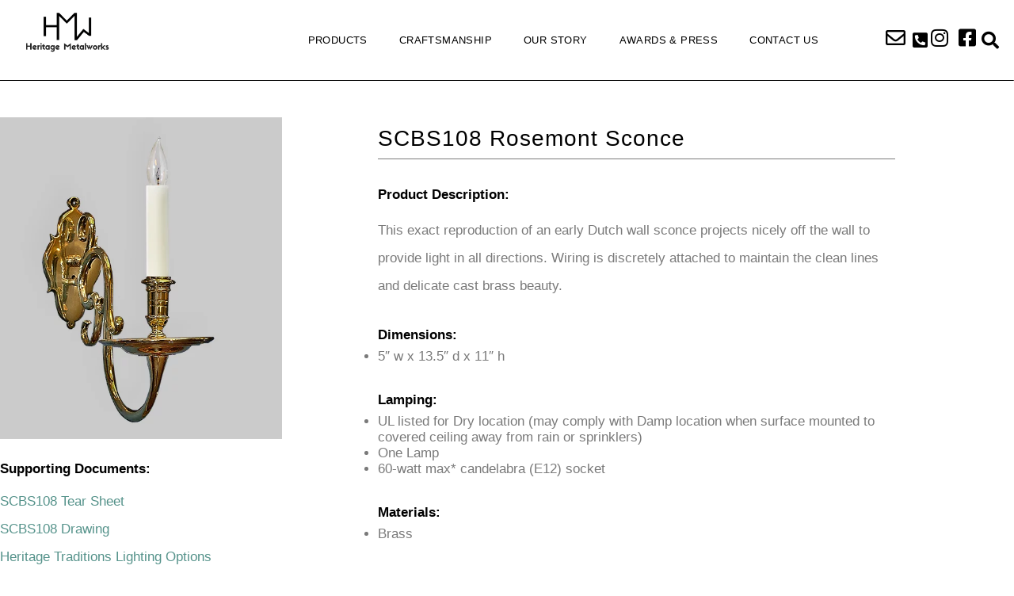

--- FILE ---
content_type: text/html; charset=UTF-8
request_url: https://staging.hmwpa.com/shophome/scbs108-rosemont-sconce/
body_size: 27322
content:
<!DOCTYPE html>
<html lang="en">
<head>
	<meta charset="UTF-8">
	<meta name="viewport" content="width=device-width, initial-scale=1.0, viewport-fit=cover" />		<meta name='robots' content='index, follow, max-image-preview:large, max-snippet:-1, max-video-preview:-1' />

	<!-- This site is optimized with the Yoast SEO plugin v26.6 - https://yoast.com/wordpress/plugins/seo/ -->
	<title>SCBS108 Rosemont Sconce - Heritage Metalworks</title>
	<link rel="canonical" href="https://staging.hmwpa.com/shophome/scbs108-rosemont-sconce/" />
	<meta property="og:locale" content="en_US" />
	<meta property="og:type" content="article" />
	<meta property="og:title" content="SCBS108 Rosemont Sconce - Heritage Metalworks" />
	<meta property="og:description" content="SCBS108 Tear Sheet  SCBS108 Drawing  Heritage Traditions Lighting Options  Wall Installation Instructions  &nbsp;" />
	<meta property="og:url" content="https://staging.hmwpa.com/shophome/scbs108-rosemont-sconce/" />
	<meta property="og:site_name" content="Heritage Metalworks" />
	<meta property="article:publisher" content="https://www.facebook.com/HeritaMetalWrks" />
	<meta property="article:modified_time" content="2022-02-22T18:44:44+00:00" />
	<meta property="og:image" content="https://staging.hmwpa.com/wp-content/uploads/2022/02/SCBS108.jpg" />
	<meta property="og:image:width" content="600" />
	<meta property="og:image:height" content="621" />
	<meta property="og:image:type" content="image/jpeg" />
	<meta name="twitter:card" content="summary_large_image" />
	<meta name="twitter:site" content="@HeritaMetalWrks" />
	<meta name="twitter:label1" content="Est. reading time" />
	<meta name="twitter:data1" content="1 minute" />
	<script type="application/ld+json" class="yoast-schema-graph">{"@context":"https://schema.org","@graph":[{"@type":"WebPage","@id":"https://staging.hmwpa.com/shophome/scbs108-rosemont-sconce/","url":"https://staging.hmwpa.com/shophome/scbs108-rosemont-sconce/","name":"SCBS108 Rosemont Sconce - Heritage Metalworks","isPartOf":{"@id":"https://staging.hmwpa.com/#website"},"primaryImageOfPage":{"@id":"https://staging.hmwpa.com/shophome/scbs108-rosemont-sconce/#primaryimage"},"image":{"@id":"https://staging.hmwpa.com/shophome/scbs108-rosemont-sconce/#primaryimage"},"thumbnailUrl":"https://staging.hmwpa.com/wp-content/uploads/2022/02/SCBS108.jpg","datePublished":"2022-02-19T17:28:49+00:00","dateModified":"2022-02-22T18:44:44+00:00","breadcrumb":{"@id":"https://staging.hmwpa.com/shophome/scbs108-rosemont-sconce/#breadcrumb"},"inLanguage":"en","potentialAction":[{"@type":"ReadAction","target":["https://staging.hmwpa.com/shophome/scbs108-rosemont-sconce/"]}]},{"@type":"ImageObject","inLanguage":"en","@id":"https://staging.hmwpa.com/shophome/scbs108-rosemont-sconce/#primaryimage","url":"https://staging.hmwpa.com/wp-content/uploads/2022/02/SCBS108.jpg","contentUrl":"https://staging.hmwpa.com/wp-content/uploads/2022/02/SCBS108.jpg","width":600,"height":621,"caption":"Shown with a polished brass finish."},{"@type":"BreadcrumbList","@id":"https://staging.hmwpa.com/shophome/scbs108-rosemont-sconce/#breadcrumb","itemListElement":[{"@type":"ListItem","position":1,"name":"Home","item":"https://staging.hmwpa.com/"},{"@type":"ListItem","position":2,"name":"Products","item":"https://staging.hmwpa.com/shop/"},{"@type":"ListItem","position":3,"name":"SCBS108 Rosemont Sconce"}]},{"@type":"WebSite","@id":"https://staging.hmwpa.com/#website","url":"https://staging.hmwpa.com/","name":"Heritage Metalworks","description":"Leave a Lasting Impression.","publisher":{"@id":"https://staging.hmwpa.com/#organization"},"potentialAction":[{"@type":"SearchAction","target":{"@type":"EntryPoint","urlTemplate":"https://staging.hmwpa.com/?s={search_term_string}"},"query-input":{"@type":"PropertyValueSpecification","valueRequired":true,"valueName":"search_term_string"}}],"inLanguage":"en"},{"@type":"Organization","@id":"https://staging.hmwpa.com/#organization","name":"Heritage Metalworks","url":"https://staging.hmwpa.com/","logo":{"@type":"ImageObject","inLanguage":"en","@id":"https://staging.hmwpa.com/#/schema/logo/image/","url":"https://staging.hmwpa.com/wp-content/uploads/2019/05/HMW_SocialMedia_Logo.jpg","contentUrl":"https://staging.hmwpa.com/wp-content/uploads/2019/05/HMW_SocialMedia_Logo.jpg","width":640,"height":640,"caption":"Heritage Metalworks"},"image":{"@id":"https://staging.hmwpa.com/#/schema/logo/image/"},"sameAs":["https://www.facebook.com/HeritaMetalWrks","https://x.com/HeritaMetalWrks","https://www.instagram.com/heritage_metalworks","https://www.linkedin.com/company/heritage-metalworks-ltd.","https://www.pinterest.com/heritagemetal/"]}]}</script>
	<!-- / Yoast SEO plugin. -->


<link rel='dns-prefetch' href='//hb.wpmucdn.com' />
<link href='//hb.wpmucdn.com' rel='preconnect' />
<link rel="alternate" type="application/rss+xml" title="Heritage Metalworks &raquo; Feed" href="https://staging.hmwpa.com/feed/" />
<link rel="alternate" type="application/rss+xml" title="Heritage Metalworks &raquo; Comments Feed" href="https://staging.hmwpa.com/comments/feed/" />
<link id='omgf-preload-0' rel='preload' href='//staging.hmwpa.com/wp-content/uploads/omgf/omgf-stylesheet-57/roboto-normal-latin-ext-400.woff2?ver=1766510876' as='font' type='font/woff2' crossorigin />
<link id='omgf-preload-1' rel='preload' href='//staging.hmwpa.com/wp-content/uploads/omgf/omgf-stylesheet-57/roboto-normal-latin-400.woff2?ver=1766510876' as='font' type='font/woff2' crossorigin />
<link rel="alternate" title="oEmbed (JSON)" type="application/json+oembed" href="https://staging.hmwpa.com/wp-json/oembed/1.0/embed?url=https%3A%2F%2Fstaging.hmwpa.com%2Fshophome%2Fscbs108-rosemont-sconce%2F" />
<link rel="alternate" title="oEmbed (XML)" type="text/xml+oembed" href="https://staging.hmwpa.com/wp-json/oembed/1.0/embed?url=https%3A%2F%2Fstaging.hmwpa.com%2Fshophome%2Fscbs108-rosemont-sconce%2F&#038;format=xml" />
		<style>
			.lazyload,
			.lazyloading {
				max-width: 100%;
			}
		</style>
		<link rel='stylesheet' id='elementor-post-18923-css' href='https://staging.hmwpa.com/wp-content/uploads/elementor/css/post-18923.css' type='text/css' media='all' />
<link rel='stylesheet' id='elementor-post-21818-css' href='https://staging.hmwpa.com/wp-content/uploads/elementor/css/post-21818.css' type='text/css' media='all' />
<link rel='stylesheet' id='elementor-post-22036-css' href='https://staging.hmwpa.com/wp-content/uploads/elementor/css/post-22036.css' type='text/css' media='all' />
<link rel='stylesheet' id='elementor-post-22763-css' href='https://staging.hmwpa.com/wp-content/uploads/elementor/css/post-22763.css' type='text/css' media='all' />
<style id='wp-img-auto-sizes-contain-inline-css' type='text/css'>
img:is([sizes=auto i],[sizes^="auto," i]){contain-intrinsic-size:3000px 1500px}
/*# sourceURL=wp-img-auto-sizes-contain-inline-css */
</style>
<link rel='stylesheet' id='wp-block-library-css' href='https://hb.wpmucdn.com/staging.hmwpa.com/f2ad26a4-8729-4753-81a1-cdd5f9e63bfc.css' type='text/css' media='all' />
<style id='classic-theme-styles-inline-css' type='text/css'>
/*! This file is auto-generated */
.wp-block-button__link{color:#fff;background-color:#32373c;border-radius:9999px;box-shadow:none;text-decoration:none;padding:calc(.667em + 2px) calc(1.333em + 2px);font-size:1.125em}.wp-block-file__button{background:#32373c;color:#fff;text-decoration:none}
/*# sourceURL=/wp-includes/css/classic-themes.min.css */
</style>
<style id='global-styles-inline-css' type='text/css'>
:root{--wp--preset--aspect-ratio--square: 1;--wp--preset--aspect-ratio--4-3: 4/3;--wp--preset--aspect-ratio--3-4: 3/4;--wp--preset--aspect-ratio--3-2: 3/2;--wp--preset--aspect-ratio--2-3: 2/3;--wp--preset--aspect-ratio--16-9: 16/9;--wp--preset--aspect-ratio--9-16: 9/16;--wp--preset--color--black: #000000;--wp--preset--color--cyan-bluish-gray: #abb8c3;--wp--preset--color--white: #ffffff;--wp--preset--color--pale-pink: #f78da7;--wp--preset--color--vivid-red: #cf2e2e;--wp--preset--color--luminous-vivid-orange: #ff6900;--wp--preset--color--luminous-vivid-amber: #fcb900;--wp--preset--color--light-green-cyan: #7bdcb5;--wp--preset--color--vivid-green-cyan: #00d084;--wp--preset--color--pale-cyan-blue: #8ed1fc;--wp--preset--color--vivid-cyan-blue: #0693e3;--wp--preset--color--vivid-purple: #9b51e0;--wp--preset--gradient--vivid-cyan-blue-to-vivid-purple: linear-gradient(135deg,rgb(6,147,227) 0%,rgb(155,81,224) 100%);--wp--preset--gradient--light-green-cyan-to-vivid-green-cyan: linear-gradient(135deg,rgb(122,220,180) 0%,rgb(0,208,130) 100%);--wp--preset--gradient--luminous-vivid-amber-to-luminous-vivid-orange: linear-gradient(135deg,rgb(252,185,0) 0%,rgb(255,105,0) 100%);--wp--preset--gradient--luminous-vivid-orange-to-vivid-red: linear-gradient(135deg,rgb(255,105,0) 0%,rgb(207,46,46) 100%);--wp--preset--gradient--very-light-gray-to-cyan-bluish-gray: linear-gradient(135deg,rgb(238,238,238) 0%,rgb(169,184,195) 100%);--wp--preset--gradient--cool-to-warm-spectrum: linear-gradient(135deg,rgb(74,234,220) 0%,rgb(151,120,209) 20%,rgb(207,42,186) 40%,rgb(238,44,130) 60%,rgb(251,105,98) 80%,rgb(254,248,76) 100%);--wp--preset--gradient--blush-light-purple: linear-gradient(135deg,rgb(255,206,236) 0%,rgb(152,150,240) 100%);--wp--preset--gradient--blush-bordeaux: linear-gradient(135deg,rgb(254,205,165) 0%,rgb(254,45,45) 50%,rgb(107,0,62) 100%);--wp--preset--gradient--luminous-dusk: linear-gradient(135deg,rgb(255,203,112) 0%,rgb(199,81,192) 50%,rgb(65,88,208) 100%);--wp--preset--gradient--pale-ocean: linear-gradient(135deg,rgb(255,245,203) 0%,rgb(182,227,212) 50%,rgb(51,167,181) 100%);--wp--preset--gradient--electric-grass: linear-gradient(135deg,rgb(202,248,128) 0%,rgb(113,206,126) 100%);--wp--preset--gradient--midnight: linear-gradient(135deg,rgb(2,3,129) 0%,rgb(40,116,252) 100%);--wp--preset--font-size--small: 13px;--wp--preset--font-size--medium: 20px;--wp--preset--font-size--large: 36px;--wp--preset--font-size--x-large: 42px;--wp--preset--spacing--20: 0.44rem;--wp--preset--spacing--30: 0.67rem;--wp--preset--spacing--40: 1rem;--wp--preset--spacing--50: 1.5rem;--wp--preset--spacing--60: 2.25rem;--wp--preset--spacing--70: 3.38rem;--wp--preset--spacing--80: 5.06rem;--wp--preset--shadow--natural: 6px 6px 9px rgba(0, 0, 0, 0.2);--wp--preset--shadow--deep: 12px 12px 50px rgba(0, 0, 0, 0.4);--wp--preset--shadow--sharp: 6px 6px 0px rgba(0, 0, 0, 0.2);--wp--preset--shadow--outlined: 6px 6px 0px -3px rgb(255, 255, 255), 6px 6px rgb(0, 0, 0);--wp--preset--shadow--crisp: 6px 6px 0px rgb(0, 0, 0);}:where(.is-layout-flex){gap: 0.5em;}:where(.is-layout-grid){gap: 0.5em;}body .is-layout-flex{display: flex;}.is-layout-flex{flex-wrap: wrap;align-items: center;}.is-layout-flex > :is(*, div){margin: 0;}body .is-layout-grid{display: grid;}.is-layout-grid > :is(*, div){margin: 0;}:where(.wp-block-columns.is-layout-flex){gap: 2em;}:where(.wp-block-columns.is-layout-grid){gap: 2em;}:where(.wp-block-post-template.is-layout-flex){gap: 1.25em;}:where(.wp-block-post-template.is-layout-grid){gap: 1.25em;}.has-black-color{color: var(--wp--preset--color--black) !important;}.has-cyan-bluish-gray-color{color: var(--wp--preset--color--cyan-bluish-gray) !important;}.has-white-color{color: var(--wp--preset--color--white) !important;}.has-pale-pink-color{color: var(--wp--preset--color--pale-pink) !important;}.has-vivid-red-color{color: var(--wp--preset--color--vivid-red) !important;}.has-luminous-vivid-orange-color{color: var(--wp--preset--color--luminous-vivid-orange) !important;}.has-luminous-vivid-amber-color{color: var(--wp--preset--color--luminous-vivid-amber) !important;}.has-light-green-cyan-color{color: var(--wp--preset--color--light-green-cyan) !important;}.has-vivid-green-cyan-color{color: var(--wp--preset--color--vivid-green-cyan) !important;}.has-pale-cyan-blue-color{color: var(--wp--preset--color--pale-cyan-blue) !important;}.has-vivid-cyan-blue-color{color: var(--wp--preset--color--vivid-cyan-blue) !important;}.has-vivid-purple-color{color: var(--wp--preset--color--vivid-purple) !important;}.has-black-background-color{background-color: var(--wp--preset--color--black) !important;}.has-cyan-bluish-gray-background-color{background-color: var(--wp--preset--color--cyan-bluish-gray) !important;}.has-white-background-color{background-color: var(--wp--preset--color--white) !important;}.has-pale-pink-background-color{background-color: var(--wp--preset--color--pale-pink) !important;}.has-vivid-red-background-color{background-color: var(--wp--preset--color--vivid-red) !important;}.has-luminous-vivid-orange-background-color{background-color: var(--wp--preset--color--luminous-vivid-orange) !important;}.has-luminous-vivid-amber-background-color{background-color: var(--wp--preset--color--luminous-vivid-amber) !important;}.has-light-green-cyan-background-color{background-color: var(--wp--preset--color--light-green-cyan) !important;}.has-vivid-green-cyan-background-color{background-color: var(--wp--preset--color--vivid-green-cyan) !important;}.has-pale-cyan-blue-background-color{background-color: var(--wp--preset--color--pale-cyan-blue) !important;}.has-vivid-cyan-blue-background-color{background-color: var(--wp--preset--color--vivid-cyan-blue) !important;}.has-vivid-purple-background-color{background-color: var(--wp--preset--color--vivid-purple) !important;}.has-black-border-color{border-color: var(--wp--preset--color--black) !important;}.has-cyan-bluish-gray-border-color{border-color: var(--wp--preset--color--cyan-bluish-gray) !important;}.has-white-border-color{border-color: var(--wp--preset--color--white) !important;}.has-pale-pink-border-color{border-color: var(--wp--preset--color--pale-pink) !important;}.has-vivid-red-border-color{border-color: var(--wp--preset--color--vivid-red) !important;}.has-luminous-vivid-orange-border-color{border-color: var(--wp--preset--color--luminous-vivid-orange) !important;}.has-luminous-vivid-amber-border-color{border-color: var(--wp--preset--color--luminous-vivid-amber) !important;}.has-light-green-cyan-border-color{border-color: var(--wp--preset--color--light-green-cyan) !important;}.has-vivid-green-cyan-border-color{border-color: var(--wp--preset--color--vivid-green-cyan) !important;}.has-pale-cyan-blue-border-color{border-color: var(--wp--preset--color--pale-cyan-blue) !important;}.has-vivid-cyan-blue-border-color{border-color: var(--wp--preset--color--vivid-cyan-blue) !important;}.has-vivid-purple-border-color{border-color: var(--wp--preset--color--vivid-purple) !important;}.has-vivid-cyan-blue-to-vivid-purple-gradient-background{background: var(--wp--preset--gradient--vivid-cyan-blue-to-vivid-purple) !important;}.has-light-green-cyan-to-vivid-green-cyan-gradient-background{background: var(--wp--preset--gradient--light-green-cyan-to-vivid-green-cyan) !important;}.has-luminous-vivid-amber-to-luminous-vivid-orange-gradient-background{background: var(--wp--preset--gradient--luminous-vivid-amber-to-luminous-vivid-orange) !important;}.has-luminous-vivid-orange-to-vivid-red-gradient-background{background: var(--wp--preset--gradient--luminous-vivid-orange-to-vivid-red) !important;}.has-very-light-gray-to-cyan-bluish-gray-gradient-background{background: var(--wp--preset--gradient--very-light-gray-to-cyan-bluish-gray) !important;}.has-cool-to-warm-spectrum-gradient-background{background: var(--wp--preset--gradient--cool-to-warm-spectrum) !important;}.has-blush-light-purple-gradient-background{background: var(--wp--preset--gradient--blush-light-purple) !important;}.has-blush-bordeaux-gradient-background{background: var(--wp--preset--gradient--blush-bordeaux) !important;}.has-luminous-dusk-gradient-background{background: var(--wp--preset--gradient--luminous-dusk) !important;}.has-pale-ocean-gradient-background{background: var(--wp--preset--gradient--pale-ocean) !important;}.has-electric-grass-gradient-background{background: var(--wp--preset--gradient--electric-grass) !important;}.has-midnight-gradient-background{background: var(--wp--preset--gradient--midnight) !important;}.has-small-font-size{font-size: var(--wp--preset--font-size--small) !important;}.has-medium-font-size{font-size: var(--wp--preset--font-size--medium) !important;}.has-large-font-size{font-size: var(--wp--preset--font-size--large) !important;}.has-x-large-font-size{font-size: var(--wp--preset--font-size--x-large) !important;}
:where(.wp-block-post-template.is-layout-flex){gap: 1.25em;}:where(.wp-block-post-template.is-layout-grid){gap: 1.25em;}
:where(.wp-block-term-template.is-layout-flex){gap: 1.25em;}:where(.wp-block-term-template.is-layout-grid){gap: 1.25em;}
:where(.wp-block-columns.is-layout-flex){gap: 2em;}:where(.wp-block-columns.is-layout-grid){gap: 2em;}
:root :where(.wp-block-pullquote){font-size: 1.5em;line-height: 1.6;}
/*# sourceURL=global-styles-inline-css */
</style>
<link rel='stylesheet' id='contact-form-7-css' href='https://hb.wpmucdn.com/staging.hmwpa.com/200af15c-c176-445f-8b06-fb9479833d9a.css' type='text/css' media='all' />
<link rel='stylesheet' id='sf-style-css' href='https://hb.wpmucdn.com/staging.hmwpa.com/1625e192-77ff-4e54-94f3-2e698927560b.css' type='text/css' media='all' />
<style id='woocommerce-inline-inline-css' type='text/css'>
.woocommerce form .form-row .required { visibility: visible; }
/*# sourceURL=woocommerce-inline-inline-css */
</style>
<link rel='stylesheet' id='megamenu-css' href='https://hb.wpmucdn.com/staging.hmwpa.com/83cb5707-c95f-4ef3-88d4-c8292e8b8e6c.css' type='text/css' media='all' />
<link rel='stylesheet' id='dashicons-css' href='https://hb.wpmucdn.com/staging.hmwpa.com/ce41ba74-7e6d-4d9d-8ff6-8368cab1e6c3.css' type='text/css' media='all' />
<link rel='stylesheet' id='wpb-wiz-fancybox-css-css' href='https://hb.wpmucdn.com/staging.hmwpa.com/eaddeb1a-36f5-4c05-b9d8-b7a312047316.css' type='text/css' media='all' />
<link rel='stylesheet' id='wpb-wiz-owl-carousel-css' href='https://hb.wpmucdn.com/staging.hmwpa.com/febc1cee-d801-4c27-9ece-a406417f3033.css' type='text/css' media='all' />
<link rel='stylesheet' id='wpb-wiz-main-css' href='https://hb.wpmucdn.com/staging.hmwpa.com/1050d7bc-40aa-4ecc-bf9f-28073e8b8e60.css' type='text/css' media='all' />
<link rel='stylesheet' id='brands-styles-css' href='https://hb.wpmucdn.com/staging.hmwpa.com/3491bd99-ac0f-4fd2-9a59-dede0b041cef.css' type='text/css' media='all' />
<link rel='stylesheet' id='mediaelement-css' href='https://hb.wpmucdn.com/staging.hmwpa.com/5e5e52aa-8bdb-413c-b8e7-2b53acd5babd.css' type='text/css' media='all' />
<link rel='stylesheet' id='wp-mediaelement-css' href='https://hb.wpmucdn.com/staging.hmwpa.com/4c036969-aa20-4215-b657-b918d0a17760.css' type='text/css' media='all' />
<link rel='stylesheet' id='bridge-default-style-css' href='https://hb.wpmucdn.com/staging.hmwpa.com/a506db77-7b32-47e5-b888-cb71a870ae5a.css' type='text/css' media='all' />
<link rel='stylesheet' id='bridge-qode-font_awesome-css' href='https://hb.wpmucdn.com/staging.hmwpa.com/0f9926b1-0b52-4270-bdd3-3dccba510744.css' type='text/css' media='all' />
<link rel='stylesheet' id='bridge-qode-font_elegant-css' href='https://hb.wpmucdn.com/staging.hmwpa.com/d46de5e3-426c-4e04-8623-8c9e4a22c495.css' type='text/css' media='all' />
<link rel='stylesheet' id='bridge-qode-linea_icons-css' href='https://hb.wpmucdn.com/staging.hmwpa.com/c1150827-ad46-4f06-9b8d-d81c4a615a92.css' type='text/css' media='all' />
<link rel='stylesheet' id='bridge-qode-dripicons-css' href='https://hb.wpmucdn.com/staging.hmwpa.com/fb9fb520-fc6c-4944-8545-cf467ccf0f11.css' type='text/css' media='all' />
<link rel='stylesheet' id='bridge-qode-kiko-css' href='https://hb.wpmucdn.com/staging.hmwpa.com/ab58dcc5-ac32-4c57-81ed-aa284076a2c7.css' type='text/css' media='all' />
<link rel='stylesheet' id='bridge-qode-font_awesome_5-css' href='https://hb.wpmucdn.com/staging.hmwpa.com/a6d2edce-53da-4fcc-9534-eb7807163ebe.css' type='text/css' media='all' />
<link rel='stylesheet' id='bridge-stylesheet-css' href='https://hb.wpmucdn.com/staging.hmwpa.com/1584e447-40f1-4a80-a136-74cdefc176ee.css' type='text/css' media='all' />
<style id='bridge-stylesheet-inline-css' type='text/css'>
   .postid-23116.disabled_footer_top .footer_top_holder, .postid-23116.disabled_footer_bottom .footer_bottom_holder { display: none;}


/*# sourceURL=bridge-stylesheet-inline-css */
</style>
<link rel='stylesheet' id='bridge-woocommerce-css' href='https://hb.wpmucdn.com/staging.hmwpa.com/f85ed178-16b3-4d20-9a4c-16c83f7278ed.css' type='text/css' media='all' />
<link rel='stylesheet' id='bridge-woocommerce-responsive-css' href='https://hb.wpmucdn.com/staging.hmwpa.com/2f61e935-6523-4a21-a440-be6f32d9169b.css' type='text/css' media='all' />
<link rel='stylesheet' id='bridge-print-css' href='https://hb.wpmucdn.com/staging.hmwpa.com/2937e934-33dc-4c17-85b5-2c5647076fec.css' type='text/css' media='all' />
<link rel='stylesheet' id='bridge-style-dynamic-css' href='https://hb.wpmucdn.com/staging.hmwpa.com/7017d37b-95f8-4470-af3f-3b716345e26a.css' type='text/css' media='all' />
<link rel='stylesheet' id='bridge-responsive-css' href='https://hb.wpmucdn.com/staging.hmwpa.com/bd318e20-e76b-41b9-81c6-3b2ce5845cba.css' type='text/css' media='all' />
<link rel='stylesheet' id='bridge-style-dynamic-responsive-css' href='https://hb.wpmucdn.com/staging.hmwpa.com/dfe26f01-0c85-4333-8868-e616bf94ba63.css' type='text/css' media='all' />
<style id='bridge-style-dynamic-responsive-inline-css' type='text/css'>
#nav-menu-item-16137 a {
    color: #111111;
    font-size: 14px;
    letter-spacing: 0px;
    font-style: italic;
    text-transform: capitalize;
}

#nav-menu-item-16167 a {
    color: #111111;
    font-size: 14px;
    letter-spacing: 0px;
    font-style: italic;
    text-transform: capitalize;
}

#nav-menu-item-16786 a {
    color: #111111;
    font-size: 14px;
    letter-spacing: 0px;
    font-style: italic;
    text-transform: capitalize;
}

.q_counter_holder.center{
    padding-left: 0px;
    padding-right: 0px;
}

.q_counter_holder p.counter_text {
margin: 30px 0 0;
}

.q_progress_bar {
    position: relative;
    margin: 0 0 40px 0;
}

header.sticky .header_bottom .qode_icon_shortcode {
    border-color: #303030 !important;
}

header.sticky .header_bottom .qode_icon_shortcode .qode_icon_element {
    color: #303030 !important;
}

header.sticky .header_bottom .qode_icon_shortcode:hover {
    background-color: #303030 !important;
}

header.sticky .header_bottom .qode_icon_shortcode:hover .qode_icon_element {
    color: #fff !important;
}

header:not(.with_hover_bg_color) nav.main_menu > ul > li > a span:not(.plus) {
padding: 11px 16px;
}

header:not(.with_hover_bg_color) nav.main_menu > ul > li:hover > a{
    opacity: 1;
}

.wpcf7 form.wpcf7-form p {
    margin-bottom: 13px;
}

.cf7_custom_style_2 input.wpcf7-form-control.wpcf7-submit, .cf7_custom_style_2 input.wpcf7-form-control.wpcf7-submit:not([disabled]) {
    margin-top: 9px;
}

.q_dropcap{
    margin: 0px 18px 0px 0px;
}

.carousel-inner .slider_content .text .qbutton.white {
margin: 10px 0 0 16px;
}

.testimonials .testimonial_text_inner p.testimonial_author {
margin-top: 45px;
margin-bottom: 11px;
}

.testimonials_holder .flex-direction-nav a {
width: 33px;
height: 33px;
}

.testimonials_holder .flex-direction-nav li:first-child {
margin-right: 2px;
}

.testimonials_holder .flex-direction-nav a:before {
font-size: 20px;
line-height: 29px;
left: 1px;
}

@media screen and (max-width: 600px) {
.title.title_size_medium h1 {
font-size: 28px;
letter-spacing: 2px;
line-height: 30px;
}
}

.comments .comment .text .comment_date {
    font-size: 14px;
    font-weight: 500;
    color: #303030;
}

.comments .comment .text .text_holder {
    margin: 13px 0 0;
}

.comment_holder .comment {
    padding: 34px 25px 37px;
    background-color: #f9f9f9;
}

.cover_boxes ul li .box .box_content h3 {
    font-size: 18px;
    font-weight: 700;
    text-transform: uppercase;
    letter-spacing: 1px;
    margin: 0 0 21px;
}

.cover_boxes ul li .box .qbutton {
    margin: 38px 0 0;
    padding-left: 28px;
    padding-right: 27px;
    border-radius: 3px;
}

@media screen and (min-width: 1001px) {
.cover_boxes ul li .box .box_content {
padding-left: 4px;
}
}

.blog_holder article .post_text .post_text_inner {
    padding: 35px 36px 41px;
}

.blog_holder article .post_more .qbutton.small {
    height: 45px;
    line-height: 45px;
    padding-left: 20px;
    padding-right: 20px;
    letter-spacing: 2px;
}

@media only screen and (min-width: 1000px) {
  nav.main_menu ul li#nav-menu-item-17022 a {    
    color: #ffffff !important;
    border-radius:3px !important;
    border: 0px solid #ffffff !important;    
    background: #56938b;
    line-height: 45px;    
    height: 45px;    
    margin: 17px 0;
  }
  header.sticky nav.main_menu ul li#nav-menu-item-17022 a {    
    margin: 17px 0;    
    border-radius: 3px !important;
    border: 0px solid #9d9d9d;
    color: #ffffff !important;
    background: #56938b;
  }
}

.footer_bottom p, .footer_bottom_holder p {
    color: #999999;
}

a.qbutton.green.enlarge {
    font-size: 20px;
    font-style: normal!important;
}

a.qbutton.white.enlarge {
    font-size: 20px;
    font-style: normal !important;
}

.fa {
color: #ffffff;
}

.content .content_inner ul li {
font-size: 17px;
}

.post_info {
    display: none !important;
}

span.date.entry_date.updated  {
    display: none !important;
}

aside.sidebar {
    padding-top: 0px;
    padding-left: 0%;
    width: 100%
}

.portfolio_single .two_columns_75_25>.column1 {
    width: 100% !important;
}
.portfolio_single .two_columns_75_25>.column2:not(.button_wrapper) {
    display: none !important;
}

@media only screen and (max-width: 600px) {
.call_to_action .column2.button_wrapper .qbutton {
   font-size: 16px !important;
   margin-bottom: -20px !important;
   margin-top: 50px !important;
}
}

div.wpcf7-response-output.wpcf7-validation-errors {
    background-color: #96541E;  /* this is the background color - use the appropriate color */
    color: #ffffff; /* this is the text color - use the appropriate color */
    border-radius: 10px !important;
}

div.wpcf7-response-output.wpcf7-mail-sent-ok {
    background-color: #56938b;   /* this is the background color - use the appropriate color */
    color: #ffffff;   /* this is the text color - use the appropriate color */
    border-radius: 10px !important;
}

.page-id-308 .wpcf7-list-item {
    min-width: 110px !important; 
    width: auto !important; 
    width: 110px !important;
    display: inline-block !important;
}

@media screen and (min-width: 1001px) and (max-width: 1400px) {
.call_to_action .two_columns_75_25>.column1 {
    width: 70% !important;
} 
.call_to_action .call_to_action_text {
    font-size: 22px !important;
}
.call_to_action .column2.button_wrapper .qbutton {
    font-size: 20px !important;
}
}
@media screen and (min-width: 601px) and (max-width: 1000px) {
.call_to_action .two_columns_75_25>.column1 {
    width: 50% !important;
} 
.call_to_action .call_to_action_text {
    font-size: 22px !important;
}
.call_to_action .column2.button_wrapper .qbutton {
    font-size: 20px !important;
}
}

.testimonials_holder .flex-direction-nav li.flex-nav-prev {
    position: absolute !important;
    top: 6% !important;
    left: 0% !important;
}
.testimonials_holder .flex-direction-nav li.flex-nav-next {
    position: absolute !important;
    top: 6% !important;
    right: 0% !important;
}
@media screen and (max-width: 600px) {
.testimonials_holder .flex-direction-nav li.flex-nav-prev {
    position: absolute !important;
    top: 3% !important;
    left: -20% !important;
}
.testimonials_holder .flex-direction-nav li.flex-nav-next {
    position: absolute !important;
    top: 3% !important;
    right: -20% !important;
}
}
@media screen and (max-width: 480px) {
.testimonials_holder .flex-direction-nav li.flex-nav-prev {
    position: absolute !important;
    top: 2% !important;
    left: -17% !important;
}
.testimonials_holder .flex-direction-nav li.flex-nav-next {
    position: absolute !important;
    top: 2% !important;
    right: -17% !important;
}
}

@media only screen and (min-width: 1000px) {
  nav.main_menu ul li#nav-menu-item-16565 a {    
    color: #ffffff !important;
    border-radius:3px !important;
    border: 0px solid #ffffff !important;    
    background: #56938b;
    line-height: 45px;    
    height: 45px;    
    margin: 17px 0;
  }
  header.sticky nav.main_menu ul li#nav-menu-item-16565 a {    
    margin: 17px 0;    
    border-radius: 3px !important;
    border: 0px solid #9d9d9d;
    color: #ffffff !important;
    background: #56938b;
  }
}

@media only screen and (min-width: 1000px) and (max-width: 1200px) {
  .q_logo a {    
    height: 45px !important;
  }
  nav.main_menu > ul > li > a {    
    letter-spacing: 0 !important;    
    font-size: 12px !important;
  }
}

@media screen and (min-width: 600px) {
.testimonials_holder .testimonial_text_inner {
  padding-left: 10% !important; 
  padding-right: 10% !important; 
}
}

.portfolio_main_holder .item_holder.slow_zoom .image_holder img {
    -webkit-transform: scale(1.00)!important;
    -moz-transform: scale(1.00)!important;
    -o-transform: scale(1.00)!important;
    -ms-transform: scale(1.00)!important;
    transform: scale(1.00)!important;
}
.portfolio_main_holder article .item_holder.slow_zoom:hover .image_holder img {
    -webkit-transform: scale(1.1)!important;
    -moz-transform: scale(1.1)!important;
    -o-transform: scale(1.1)!important;
    -ms-transform: scale(1.1)!important;
    transform: scale(1.1)!important;
    -webkit-transition: all 5s cubic-bezier(0.21,1,0.12,1) 0s!important;
    transition: all 5s cubic-bezier(0.21,1,0.12,1) 0s!important;
}

.menucta {
    color: #ffffff;
    background-color: #56938b;
    font-size: 13px;
    padding: 10px 20px 10px 20px;
    border-radius: 3px;
}

a.menucta:hover { color: #ffffff; }

.collectionbutton {
    color: #56938b;
    padding: 10px 20px 10px 20px;
    background-color: #ffffff;
    font-size: 16px;
    border-style: solid;
    border-width: 3px;
    border-color: #56938b;
    border-radius: 3px;
}

a.collectionbutton:hover { 
    color: #ffffff;
    background-color: #56938b;
}

/*# sourceURL=bridge-style-dynamic-responsive-inline-css */
</style>
<link rel='stylesheet' id='bridge-core-dashboard-style-css' href='https://hb.wpmucdn.com/staging.hmwpa.com/13a3d7b6-29da-4ac1-ae75-5942ac953c58.css' type='text/css' media='all' />
<link rel='stylesheet' id='elementor-frontend-css' href='https://hb.wpmucdn.com/staging.hmwpa.com/e3655676-0e23-4b74-aa86-8870a2949d3a.css' type='text/css' media='all' />
<link rel='stylesheet' id='widget-search-form-css' href='https://hb.wpmucdn.com/staging.hmwpa.com/8c41b6b4-e17c-414c-aef7-58b7755d6ce0.css' type='text/css' media='all' />
<link rel='stylesheet' id='elementor-icons-shared-0-css' href='https://hb.wpmucdn.com/staging.hmwpa.com/cbcf21f7-1cee-45ee-b041-2653fbf4b42b.css' type='text/css' media='all' />
<link rel='stylesheet' id='elementor-icons-fa-solid-css' href='https://hb.wpmucdn.com/staging.hmwpa.com/4ac49134-b617-4b14-8ad5-a1575c213b03.css' type='text/css' media='all' />
<link rel='stylesheet' id='widget-image-css' href='https://hb.wpmucdn.com/staging.hmwpa.com/10307b73-d7f0-4a48-99ce-284f199bcdc2.css' type='text/css' media='all' />
<link rel='stylesheet' id='widget-nav-menu-css' href='https://hb.wpmucdn.com/staging.hmwpa.com/cad98c47-c411-417a-af55-8fcfe3b87473.css' type='text/css' media='all' />
<link rel='stylesheet' id='widget-social-icons-css' href='https://hb.wpmucdn.com/staging.hmwpa.com/71f2d199-2ae9-48ec-807d-03f9dc6f53e8.css' type='text/css' media='all' />
<link rel='stylesheet' id='e-apple-webkit-css' href='https://hb.wpmucdn.com/staging.hmwpa.com/e1ccbcb6-7ad1-4c52-9937-88dc5c03b79c.css' type='text/css' media='all' />
<link rel='stylesheet' id='widget-heading-css' href='https://hb.wpmucdn.com/staging.hmwpa.com/2fe91885-7842-439f-8f50-9bc3663073d8.css' type='text/css' media='all' />
<link rel='stylesheet' id='widget-spacer-css' href='https://hb.wpmucdn.com/staging.hmwpa.com/32adf4d0-2b50-4646-a5a1-2122e896b0aa.css' type='text/css' media='all' />
<link rel='stylesheet' id='widget-woocommerce-product-images-css' href='https://hb.wpmucdn.com/staging.hmwpa.com/c97a4b4b-c4cb-4251-8d33-1e23af1be370.css' type='text/css' media='all' />
<link rel='stylesheet' id='elementor-icons-css' href='https://hb.wpmucdn.com/staging.hmwpa.com/591da4cd-57b0-4b58-b60c-082cb24652df.css' type='text/css' media='all' />
<link rel='stylesheet' id='childstyle-css' href='https://staging.hmwpa.com/wp-content/themes/bridge-child/style.css' type='text/css' media='all' />
<link rel='stylesheet' id='wp-add-custom-css-css' href='https://hb.wpmucdn.com/staging.hmwpa.com/7d5ead28-dc7e-4488-a6e5-62bca05f539b.css' type='text/css' media='all' />
<link rel='stylesheet' id='elementor-gf-local-josefinsans-css' href='https://hb.wpmucdn.com/staging.hmwpa.com/5989720d-1ba9-4a93-a7b6-ce4404091132.css' type='text/css' media='all' />
<link rel='stylesheet' id='elementor-icons-fa-regular-css' href='https://hb.wpmucdn.com/staging.hmwpa.com/03052a25-ddec-447a-aa14-6547efd41d94.css' type='text/css' media='all' />
<link rel='stylesheet' id='elementor-icons-fa-brands-css' href='https://hb.wpmucdn.com/staging.hmwpa.com/3e69876b-0077-4666-a9b2-30450e59af37.css' type='text/css' media='all' />
<script type="wphb-delay-type" data-wphb-type="text/javascript" src="https://hb.wpmucdn.com/staging.hmwpa.com/b930c6b7-4aeb-48bd-b4ef-2b943759748d.js" id="jquery-core-js"></script>
<script type="wphb-delay-type" data-wphb-type="text/javascript" src="https://hb.wpmucdn.com/staging.hmwpa.com/d41fc61f-c943-42f7-8b39-2c02ad641c52.js" id="jquery-migrate-js"></script>
<script type="wphb-delay-type" data-wphb-type="text/javascript" src="https://hb.wpmucdn.com/staging.hmwpa.com/3c9741d1-f956-4997-8564-1d0903868129.js" id="sf-script-js"></script>
<script type="wphb-delay-type" data-wphb-type="text/javascript" src="https://hb.wpmucdn.com/staging.hmwpa.com/7fa1e9d7-0a92-4971-aec7-a373b984067d.js" id="tp-tools-js"></script>
<script type="wphb-delay-type" data-wphb-type="text/javascript" src="https://hb.wpmucdn.com/staging.hmwpa.com/a58a79b4-254d-466c-8025-19a25c5e5d34.js" id="revmin-js"></script>
<script type="text/javascript" id="wc-single-product-js-extra">
/* <![CDATA[ */
var wc_single_product_params = {"i18n_required_rating_text":"Please select a rating","i18n_rating_options":["1 of 5 stars","2 of 5 stars","3 of 5 stars","4 of 5 stars","5 of 5 stars"],"i18n_product_gallery_trigger_text":"View full-screen image gallery","review_rating_required":"yes","flexslider":{"rtl":false,"animation":"slide","smoothHeight":true,"directionNav":false,"controlNav":"thumbnails","slideshow":false,"animationSpeed":500,"animationLoop":false,"allowOneSlide":false},"zoom_enabled":"","zoom_options":[],"photoswipe_enabled":"","photoswipe_options":{"shareEl":false,"closeOnScroll":false,"history":false,"hideAnimationDuration":0,"showAnimationDuration":0},"flexslider_enabled":""};
//# sourceURL=wc-single-product-js-extra
/* ]]> */
</script>
<script type="wphb-delay-type" data-wphb-type="text/javascript" src="https://hb.wpmucdn.com/staging.hmwpa.com/65d54b82-d290-4dfe-be1d-afd7a151baf5.js" id="wc-single-product-js"></script>
<script type="wphb-delay-type" data-wphb-type="text/javascript" src="https://hb.wpmucdn.com/staging.hmwpa.com/94e56e48-e4b6-41c3-9cc0-60c891bf29fb.js" id="wc-jquery-blockui-js"></script>
<script type="wphb-delay-type" data-wphb-type="text/javascript" src="https://hb.wpmucdn.com/staging.hmwpa.com/67ac88c8-9941-4fc4-82e8-f20364f02134.js" id="wc-js-cookie-js"></script>
<script type="text/javascript" id="woocommerce-js-extra">
/* <![CDATA[ */
var woocommerce_params = {"ajax_url":"/wp-admin/admin-ajax.php","wc_ajax_url":"/?wc-ajax=%%endpoint%%","i18n_password_show":"Show password","i18n_password_hide":"Hide password"};
//# sourceURL=woocommerce-js-extra
/* ]]> */
</script>
<script type="wphb-delay-type" data-wphb-type="text/javascript" src="https://hb.wpmucdn.com/staging.hmwpa.com/3785bb9a-5b98-4989-aa8b-ce3d0ff8b3b0.js" id="woocommerce-js"></script>
<script type="wphb-delay-type" data-wphb-type="text/javascript" src="https://hb.wpmucdn.com/staging.hmwpa.com/1dd28ee2-e820-4dcd-a221-adce89b7edf4.js" id="wc-select2-js"></script>
<link rel="https://api.w.org/" href="https://staging.hmwpa.com/wp-json/" /><link rel="alternate" title="JSON" type="application/json" href="https://staging.hmwpa.com/wp-json/wp/v2/product/23116" /><link rel="EditURI" type="application/rsd+xml" title="RSD" href="https://staging.hmwpa.com/xmlrpc.php?rsd" />
<meta name="generator" content="WordPress 6.9" />
<meta name="generator" content="WooCommerce 10.3.7" />
<link rel='shortlink' href='https://staging.hmwpa.com/?p=23116' />
<!-- Global site tag (gtag.js) - Google Analytics -->
<script type="wphb-delay-type" async src="https://www.googletagmanager.com/gtag/js?id=UA-22559586-3"></script>
<script type="wphb-delay-type">
  window.dataLayer = window.dataLayer || [];
  function gtag(){dataLayer.push(arguments);}
  gtag('js', new Date());

  gtag('config', 'UA-22559586-3');
</script>		<script type="wphb-delay-type">var sf_ajax_root = 'https://staging.hmwpa.com/wp-admin/admin-ajax.php'</script>
				<style>
			/* Thanks to https://github.com/paulirish/lite-youtube-embed and https://css-tricks.com/responsive-iframes/ */
			.smush-lazyload-video {
				min-height:240px;
				min-width:320px;
				--smush-video-aspect-ratio: 16/9;background-color: #000;position: relative;display: block;contain: content;background-position: center center;background-size: cover;cursor: pointer;
			}
			.smush-lazyload-video.loading{cursor:progress}
			.smush-lazyload-video::before{content:'';display:block;position:absolute;top:0;background-image:linear-gradient(rgba(0,0,0,0.6),transparent);background-position:top;background-repeat:repeat-x;height:60px;width:100%;transition:all .2s cubic-bezier(0,0,0.2,1)}
			.smush-lazyload-video::after{content:"";display:block;padding-bottom:calc(100% / (var(--smush-video-aspect-ratio)))}
			.smush-lazyload-video > iframe{width:100%;height:100%;position:absolute;top:0;left:0;border:0;opacity:0;transition:opacity .5s ease-in}
			.smush-lazyload-video.smush-lazyloaded-video > iframe{opacity:1}
			.smush-lazyload-video > .smush-play-btn{z-index:10;position: absolute;top:0;left:0;bottom:0;right:0;}
			.smush-lazyload-video > .smush-play-btn > .smush-play-btn-inner{opacity:0.75;display:flex;align-items: center;width:68px;height:48px;position:absolute;cursor:pointer;transform:translate3d(-50%,-50%,0);top:50%;left:50%;z-index:1;background-repeat:no-repeat;background-image:url('data:image/svg+xml;utf8,<svg xmlns="http://www.w3.org/2000/svg" viewBox="0 0 68 48"><path d="M66.52 7.74c-.78-2.93-2.49-5.41-5.42-6.19C55.79.13 34 0 34 0S12.21.13 6.9 1.55c-2.93.78-4.63 3.26-5.42 6.19C.06 13.05 0 24 0 24s.06 10.95 1.48 16.26c.78 2.93 2.49 5.41 5.42 6.19C12.21 47.87 34 48 34 48s21.79-.13 27.1-1.55c2.93-.78 4.64-3.26 5.42-6.19C67.94 34.95 68 24 68 24s-.06-10.95-1.48-16.26z" fill="red"/><path d="M45 24 27 14v20" fill="white"/></svg>');filter:grayscale(100%);transition:filter .5s cubic-bezier(0,0,0.2,1), opacity .5s cubic-bezier(0,0,0.2,1);border:none}
			.smush-lazyload-video:hover .smush-play-btn-inner,.smush-lazyload-video .smush-play-btn-inner:focus{filter:none;opacity:1}
			.smush-lazyload-video > .smush-play-btn > .smush-play-btn-inner span{display:none;width:100%;text-align:center;}
			.smush-lazyload-video.smush-lazyloaded-video{cursor:unset}
			.smush-lazyload-video.video-loaded::before,.smush-lazyload-video.smush-lazyloaded-video > .smush-play-btn,.smush-lazyload-video.loading > .smush-play-btn{display:none;opacity:0;pointer-events:none}
			.smush-lazyload-video.smush-lazyload-vimeo > .smush-play-btn > .smush-play-btn-inner{background-image:url("data:image/svg+xml,%3Csvg viewBox='0 0 203 120' xmlns='http://www.w3.org/2000/svg'%3E%3Cpath d='m0.25116 9.0474c0-4.9968 4.0507-9.0474 9.0474-9.0474h184.4c4.997 0 9.048 4.0507 9.048 9.0474v101.91c0 4.996-4.051 9.047-9.048 9.047h-184.4c-4.9968 0-9.0474-4.051-9.0474-9.047v-101.91z' fill='%2317d5ff' fill-opacity='.7'/%3E%3Cpath d='m131.1 59.05c0.731 0.4223 0.731 1.4783 0 1.9006l-45.206 26.099c-0.7316 0.4223-1.646-0.1056-1.646-0.9504v-52.199c0-0.8448 0.9144-1.3727 1.646-0.9504l45.206 26.099z' fill='%23fff'/%3E%3C/svg%3E%0A");width:81px}
					</style>
				<script type="wphb-delay-type">
			document.documentElement.className = document.documentElement.className.replace('no-js', 'js');
		</script>
				<style>
			.no-js img.lazyload {
				display: none;
			}

			figure.wp-block-image img.lazyloading {
				min-width: 150px;
			}

			.lazyload,
			.lazyloading {
				--smush-placeholder-width: 100px;
				--smush-placeholder-aspect-ratio: 1/1;
				width: var(--smush-image-width, var(--smush-placeholder-width)) !important;
				aspect-ratio: var(--smush-image-aspect-ratio, var(--smush-placeholder-aspect-ratio)) !important;
			}

						.lazyload, .lazyloading {
				opacity: 0;
			}

			.lazyloaded {
				opacity: 1;
				transition: opacity 400ms;
				transition-delay: 0ms;
			}

					</style>
			<noscript><style>.woocommerce-product-gallery{ opacity: 1 !important; }</style></noscript>
	<meta name="generator" content="Elementor 3.34.0; features: additional_custom_breakpoints; settings: css_print_method-external, google_font-enabled, font_display-auto">
<style type="text/css">.recentcomments a{display:inline !important;padding:0 !important;margin:0 !important;}</style><meta name="generator" content="Powered by Slider Revolution 6.7.40 - responsive, Mobile-Friendly Slider Plugin for WordPress with comfortable drag and drop interface." />
<link rel="icon" href="https://staging.hmwpa.com/wp-content/uploads/2019/05/HMW_SocialMedia_Logo-100x100.jpg" sizes="32x32" />
<link rel="icon" href="https://staging.hmwpa.com/wp-content/uploads/2019/05/HMW_SocialMedia_Logo-300x300.jpg" sizes="192x192" />
<link rel="apple-touch-icon" href="https://staging.hmwpa.com/wp-content/uploads/2019/05/HMW_SocialMedia_Logo-300x300.jpg" />
<meta name="msapplication-TileImage" content="https://staging.hmwpa.com/wp-content/uploads/2019/05/HMW_SocialMedia_Logo-300x300.jpg" />
<script type="wphb-delay-type">function setREVStartSize(e){
			//window.requestAnimationFrame(function() {
				window.RSIW = window.RSIW===undefined ? window.innerWidth : window.RSIW;
				window.RSIH = window.RSIH===undefined ? window.innerHeight : window.RSIH;
				try {
					var pw = document.getElementById(e.c).parentNode.offsetWidth,
						newh;
					pw = pw===0 || isNaN(pw) || (e.l=="fullwidth" || e.layout=="fullwidth") ? window.RSIW : pw;
					e.tabw = e.tabw===undefined ? 0 : parseInt(e.tabw);
					e.thumbw = e.thumbw===undefined ? 0 : parseInt(e.thumbw);
					e.tabh = e.tabh===undefined ? 0 : parseInt(e.tabh);
					e.thumbh = e.thumbh===undefined ? 0 : parseInt(e.thumbh);
					e.tabhide = e.tabhide===undefined ? 0 : parseInt(e.tabhide);
					e.thumbhide = e.thumbhide===undefined ? 0 : parseInt(e.thumbhide);
					e.mh = e.mh===undefined || e.mh=="" || e.mh==="auto" ? 0 : parseInt(e.mh,0);
					if(e.layout==="fullscreen" || e.l==="fullscreen")
						newh = Math.max(e.mh,window.RSIH);
					else{
						e.gw = Array.isArray(e.gw) ? e.gw : [e.gw];
						for (var i in e.rl) if (e.gw[i]===undefined || e.gw[i]===0) e.gw[i] = e.gw[i-1];
						e.gh = e.el===undefined || e.el==="" || (Array.isArray(e.el) && e.el.length==0)? e.gh : e.el;
						e.gh = Array.isArray(e.gh) ? e.gh : [e.gh];
						for (var i in e.rl) if (e.gh[i]===undefined || e.gh[i]===0) e.gh[i] = e.gh[i-1];
											
						var nl = new Array(e.rl.length),
							ix = 0,
							sl;
						e.tabw = e.tabhide>=pw ? 0 : e.tabw;
						e.thumbw = e.thumbhide>=pw ? 0 : e.thumbw;
						e.tabh = e.tabhide>=pw ? 0 : e.tabh;
						e.thumbh = e.thumbhide>=pw ? 0 : e.thumbh;
						for (var i in e.rl) nl[i] = e.rl[i]<window.RSIW ? 0 : e.rl[i];
						sl = nl[0];
						for (var i in nl) if (sl>nl[i] && nl[i]>0) { sl = nl[i]; ix=i;}
						var m = pw>(e.gw[ix]+e.tabw+e.thumbw) ? 1 : (pw-(e.tabw+e.thumbw)) / (e.gw[ix]);
						newh =  (e.gh[ix] * m) + (e.tabh + e.thumbh);
					}
					var el = document.getElementById(e.c);
					if (el!==null && el) el.style.height = newh+"px";
					el = document.getElementById(e.c+"_wrapper");
					if (el!==null && el) {
						el.style.height = newh+"px";
						el.style.display = "block";
					}
				} catch(e){
					console.log("Failure at Presize of Slider:" + e)
				}
			//});
		  };</script>
		<style type="text/css" id="wp-custom-css">
			
/* edits HG  Sep 2018*/

/* Contcat form edits */
.wpcf7
{
		height:100%;
    background-color: #f7f7f7;
}

q_accordion_holder.accordion div.accordion_content{padding-left:10px;}
.q_accordion_holder.boxed div.accordion_content{
	padding-left:10px;
	padding-right:10px;
	padding-top:10px;
	padding-bottom:10px;
	margin-top:-20px;
}


.wpcf7 p{
	
	padding-left:5%;
	padding-right:5%;
	padding-top:5%;
	
}

#wpcf7-f17639-p17637-o1 > form > p:nth-child(8) > input{
	width:50%;
	text-align:center;
	margin:auto;
	align-content:center;
}


.wpcf7 input[type="email"],
.wpcf7 input[type="tel"],
.wcpf7 input[type="text"]
{
	background-color:white;
	
}

#fieldcux{
	
	font-size:1.0rem;
	
}


/* Contcat form edits END */




/******************
 *  Advanced Search editz 
 * ****************/

.advancedsearchmenu a{
	background-color:black;
	color:white;
}

.sf-result-head{display:none;}


#pageheader{
	padding-top:2%;
	text-align:center;
}

/* customization for pagination on results */
ul.sf-nav > li > a, ul.sf-nav > li > span{border:0px;}

ul.sf-result img{
	width:100%;
}


#featuredimgdiv{
	width:100%;
}

#sftittle a{
	font-size:1.4rem;
}

.sf-element legend{
  font-weight:800;
	font-size:16px;
	
}

.sf-element label{
  font-weight:300;
}

/* making fields 50% wide */
.sf-element input, .sf-element select{
	width:50%;
}

sf-field-2{
	width:50%;
}

.sf-range-wrapper .sf-range, .sf-widget-range-wrapper .sf-range{
	width:50%;
}

body > div.wrapper > div > div > div > div > div > div.sf-wrapper > div.sf-filter > fieldset.sf-element.range > div > p{
	width:50%;
}


.sf-element{
	margin-top:10px;
}


#wcptittle{
	text-align:center;
}

h3, .h3, h3 a{
	font-size:22px;
}


/* reset button modz */
.sf-filter button{
    margin-right: 24%;
    width: 25%;
		margin-top:-60px;
		padding:5px 10px;
		border-radius:5px;
	
}

/* price slider modz */
.sf-range-wrapper .sf-range div.ui-slider-range, .sf-widget-range-wrapper .sf-range div.ui-slider-range{
	background: #56938b;
}



/* modz for checkboxex display */
.sf-element input[type="checkbox"], .sf-element input[type="radio"]{
	width:15px;
	height:15px;
}


 

/* css for pagination ona dvanced search page */

body > div.wrapper > div > div > div > div > div > div.sf-wrapper > ul.sf-nav{
	padding-bottom:15px;
	margin-left:1%;
}

/******************
 *  Advanced Search editz 
 * 
 * END
 * 
 * ****************/



/* edits feb 2019 */

@media only screen and (max-width: 1400px) {

	header:not(.with_hover_bg_color) nav.main_menu>ul>li>a span:not(.plus){
	padding:11px 2px;
}

}

/* css for skid */
skid{
	display:block;
	color:black;
	font-size:20px;
	font-weight:bold;
}


/* fixing nav bar width */
nav.main_menu>ul>li>a{
	padding-right:4px !important;
	padding-left:4px !important;
}


/* contact forms mssg fix */
div.wpcf7-response-output{
	color:black !important;
	border-color:#56938b !important;
}


/* Styling for Attic Stock Advanced Search */  
#featuredimgdiv {
	text-align:center !important;
	font-size:20px !important;
	font-weight:700 !important;
}

/******************
 *  Products Pages Editz 
 * ****************/
/* Styling for template product captions */
.product h6 {
	font-size:20px !important;
} 

/* Attic Stock product text white on white - not visible. Set to blue */
.product a h6{
	color: #56938b !important;
}

		</style>
		<style type="text/css">/** Mega Menu CSS: fs **/</style>
</head>
<body class="wp-singular product-template-default single single-product postid-23116 wp-custom-logo wp-theme-bridge wp-child-theme-bridge-child theme-bridge bridge-core-3.3.4.3 woocommerce woocommerce-page woocommerce-no-js mega-menu-max-mega-menu-1 qode-optimizer-1.0.4 wpb-wiz-zoom-type-lens  qode_grid_1300 footer_responsive_adv qode-content-sidebar-responsive qode-overridden-elementors-fonts columns-4 qode-child-theme-ver-1.0.0 qode-theme-ver-30.8.8.3 qode-theme-bridge disabled_footer_top elementor-default elementor-template-full-width elementor-kit-18923 elementor-page-22763">
		<header data-elementor-type="header" data-elementor-id="21818" class="elementor elementor-21818 elementor-location-header" data-elementor-post-type="elementor_library">
					<section class="elementor-section elementor-top-section elementor-element elementor-element-8664754 elementor-section-full_width elementor-hidden-desktop elementor-hidden-tablet elementor-hidden-mobile elementor-section-height-default elementor-section-height-default parallax_section_no qode_elementor_container_no" data-id="8664754" data-element_type="section" id="search-bar" data-settings="{&quot;background_background&quot;:&quot;classic&quot;}">
						<div class="elementor-container elementor-column-gap-default">
					<div class="elementor-column elementor-col-100 elementor-top-column elementor-element elementor-element-6a17b24" data-id="6a17b24" data-element_type="column">
			<div class="elementor-widget-wrap elementor-element-populated">
						<div class="elementor-element elementor-element-b761dd6 elementor-align-right elementor-mobile-align-right elementor-tablet-align-right elementor-widget__width-auto elementor-widget elementor-widget-button" data-id="b761dd6" data-element_type="widget" data-widget_type="button.default">
				<div class="elementor-widget-container">
									<div class="elementor-button-wrapper">
					<a class="elementor-button elementor-size-sm" role="button">
						<span class="elementor-button-content-wrapper">
						<span class="elementor-button-icon">
				<i aria-hidden="true" class="fas fa-search"></i>			</span>
								</span>
					</a>
				</div>
								</div>
				</div>
				<div class="elementor-element elementor-element-280b7b0 elementor-search-form--icon-arrow elementor-widget__width-auto elementor-search-form--skin-classic elementor-search-form--button-type-icon elementor-widget elementor-widget-search-form" data-id="280b7b0" data-element_type="widget" data-settings="{&quot;skin&quot;:&quot;classic&quot;}" data-widget_type="search-form.default">
				<div class="elementor-widget-container">
							<search role="search">
			<form class="elementor-search-form" action="https://staging.hmwpa.com" method="get">
												<div class="elementor-search-form__container">
					<label class="elementor-screen-only" for="elementor-search-form-280b7b0">Search</label>

					
					<input id="elementor-search-form-280b7b0" placeholder="Search" class="elementor-search-form__input" type="search" name="s" value="">
					
											<button class="elementor-search-form__submit" type="submit" aria-label="Search">
															<i aria-hidden="true" class="fas fa-arrow-right"></i>													</button>
					
									</div>
			</form>
		</search>
						</div>
				</div>
				<div class="elementor-element elementor-element-da9c428 elementor-align-left elementor-widget__width-auto elementor-widget elementor-widget-button" data-id="da9c428" data-element_type="widget" id="close-button" data-widget_type="button.default">
				<div class="elementor-widget-container">
									<div class="elementor-button-wrapper">
					<a class="elementor-button elementor-size-sm" role="button">
						<span class="elementor-button-content-wrapper">
									<span class="elementor-button-text">x</span>
					</span>
					</a>
				</div>
								</div>
				</div>
					</div>
		</div>
					</div>
		</section>
				<section class="elementor-section elementor-top-section elementor-element elementor-element-69e1d5b elementor-section-full_width elementor-section-content-middle elementor-section-stretched elementor-section-height-default elementor-section-height-default parallax_section_no qode_elementor_container_no" data-id="69e1d5b" data-element_type="section" data-settings="{&quot;stretch_section&quot;:&quot;section-stretched&quot;,&quot;background_background&quot;:&quot;classic&quot;}">
						<div class="elementor-container elementor-column-gap-default">
					<div class="elementor-column elementor-col-33 elementor-top-column elementor-element elementor-element-6fa9cde0" data-id="6fa9cde0" data-element_type="column">
			<div class="elementor-widget-wrap elementor-element-populated">
						<div class="elementor-element elementor-element-492942d4 elementor-widget__width-auto elementor-widget elementor-widget-image" data-id="492942d4" data-element_type="widget" data-widget_type="image.default">
				<div class="elementor-widget-container">
																<a href="https://staging.hmwpa.com">
							<img width="400" height="200" data-src="https://staging.hmwpa.com/wp-content/uploads/2018/04/HMW-logo-2018.png" class="attachment-full size-full wp-image-17503 lazyload" alt="Heritage Metalworks Logo" src="[data-uri]" style="--smush-placeholder-width: 400px; --smush-placeholder-aspect-ratio: 400/200;" />								</a>
															</div>
				</div>
				<div class="elementor-element elementor-element-869a4eb elementor-widget elementor-widget-html" data-id="869a4eb" data-element_type="widget" data-widget_type="html.default">
				<div class="elementor-widget-container">
					<script type="wphb-delay-type">
window.addEventListener("load", function(){
    
    var searchBar = document.getElementById('search-bar');
    var btnSearchToggle = document.getElementById('search-toggle');
    var btnCloseButton = document.getElementById('close-button');
    
    var btnPhone = document.getElementById('phone-button');
    var phoneDisplay = document.getElementById('phone-display');
    
    
	searchBar.style.visibility = 'hidden';
	searchBar.style.display = 'none';
	
	phoneDisplay.style.visibility = 'hidden';
	phoneDisplay.style.display = 'none';
	
    btnPhone.addEventListener("click",function(){
        toggle_button(btnPhone, phoneDisplay);});
        
    btnCloseButton.addEventListener("click",function(){
        toggle_button(btnCloseButton, searchBar);});	
    btnSearchToggle.addEventListener("click",function(){
        toggle_button(btnSearchToggle, searchBar);});
        
});
</script>
				</div>
				</div>
				<div class="elementor-element elementor-element-27234e6 elementor-widget elementor-widget-html" data-id="27234e6" data-element_type="widget" data-widget_type="html.default">
				<div class="elementor-widget-container">
					<script type="wphb-delay-type">
function toggle_button(btn, el1){
	if (el1.style.visibility == 'visible') {
		el1.style.visibility = 'hidden';
		el1.style.display = 'none';
	} else {
		el1.style.visibility = 'visible';
		el1.style.display = 'block';	
	}
}
</script>
				</div>
				</div>
					</div>
		</div>
				<div class="elementor-column elementor-col-33 elementor-top-column elementor-element elementor-element-661e97b7" data-id="661e97b7" data-element_type="column">
			<div class="elementor-widget-wrap elementor-element-populated">
						<div class="elementor-element elementor-element-822d947 elementor-nav-menu__align-end elementor-nav-menu--stretch elementor-nav-menu--dropdown-tablet elementor-nav-menu__text-align-aside elementor-nav-menu--toggle elementor-nav-menu--burger elementor-widget elementor-widget-nav-menu" data-id="822d947" data-element_type="widget" data-settings="{&quot;submenu_icon&quot;:{&quot;value&quot;:&quot;&lt;i class=\&quot;fas fa-angle-down\&quot; aria-hidden=\&quot;true\&quot;&gt;&lt;\/i&gt;&quot;,&quot;library&quot;:&quot;fa-solid&quot;},&quot;full_width&quot;:&quot;stretch&quot;,&quot;layout&quot;:&quot;horizontal&quot;,&quot;toggle&quot;:&quot;burger&quot;}" data-widget_type="nav-menu.default">
				<div class="elementor-widget-container">
								<nav aria-label="Menu" class="elementor-nav-menu--main elementor-nav-menu__container elementor-nav-menu--layout-horizontal e--pointer-none">
				<ul id="menu-1-822d947" class="elementor-nav-menu"><li class="menu-item menu-item-type-custom menu-item-object-custom menu-item-has-children menu-item-24010"><a href="#" class="elementor-item elementor-item-anchor">Products</a>
<ul class="sub-menu elementor-nav-menu--dropdown">
	<li class="menu-item menu-item-type-custom menu-item-object-custom menu-item-has-children menu-item-16557"><a href="#" class="elementor-sub-item elementor-item-anchor">Lighting</a>
	<ul class="sub-menu elementor-nav-menu--dropdown">
		<li class="menu-item menu-item-type-post_type menu-item-object-page menu-item-has-children menu-item-16785"><a href="https://staging.hmwpa.com/scofield-lighting/" class="elementor-sub-item">Scofield Lighting</a>
		<ul class="sub-menu elementor-nav-menu--dropdown">
			<li class="menu-item menu-item-type-post_type menu-item-object-page menu-item-24978"><a href="https://staging.hmwpa.com/scofield-anniversary-lighting/" class="elementor-sub-item">Anniversary Collection</a></li>
			<li class="menu-item menu-item-type-taxonomy menu-item-object-product_cat menu-item-19762"><a href="https://staging.hmwpa.com/product-category/scofield-lighting/ceiling/" class="elementor-sub-item">Ceiling</a></li>
			<li class="menu-item menu-item-type-taxonomy menu-item-object-product_cat menu-item-19764"><a href="https://staging.hmwpa.com/product-category/scofield-lighting/wall/" class="elementor-sub-item">Wall</a></li>
			<li class="menu-item menu-item-type-taxonomy menu-item-object-product_cat menu-item-19763"><a href="https://staging.hmwpa.com/product-category/scofield-lighting/post/" class="elementor-sub-item">Post</a></li>
		</ul>
</li>
		<li class="menu-item menu-item-type-post_type menu-item-object-page menu-item-has-children menu-item-16784"><a href="https://staging.hmwpa.com/heritage-traditions-lighting/" class="elementor-sub-item">Heritage Traditions</a>
		<ul class="sub-menu elementor-nav-menu--dropdown">
			<li class="menu-item menu-item-type-taxonomy menu-item-object-product_cat menu-item-22756"><a href="https://staging.hmwpa.com/product-category/heritage-traditions-lighting/heritage-traditions-lighting-ceiling/" class="elementor-sub-item">Ceiling</a></li>
			<li class="menu-item menu-item-type-taxonomy menu-item-object-product_cat current-product-ancestor current-menu-parent current-product-parent menu-item-22759"><a href="https://staging.hmwpa.com/product-category/heritage-traditions-lighting/heritage-traditions-lighting-wall/" class="elementor-sub-item">Wall</a></li>
			<li class="menu-item menu-item-type-taxonomy menu-item-object-product_cat menu-item-22758"><a href="https://staging.hmwpa.com/product-category/heritage-traditions-lighting/heritage-traditions-lighting-post/" class="elementor-sub-item">Post</a></li>
		</ul>
</li>
	</ul>
</li>
	<li class="menu-item menu-item-type-custom menu-item-object-custom menu-item-has-children menu-item-16561"><a href="https://staging.hmwpa.com/hmw-forge/" class="elementor-sub-item">HMW Forge Hardware</a>
	<ul class="sub-menu elementor-nav-menu--dropdown">
		<li class="menu-item menu-item-type-taxonomy menu-item-object-product_cat menu-item-has-children menu-item-25010"><a href="https://staging.hmwpa.com/product-category/hmw-forge-hw/cabinet-hw/" class="elementor-sub-item">Cabinet</a>
		<ul class="sub-menu elementor-nav-menu--dropdown">
			<li class="menu-item menu-item-type-taxonomy menu-item-object-product_cat menu-item-25016"><a href="https://staging.hmwpa.com/product-category/hmw-forge-hw/cabinet-hw/h-hl-butt-hinges/" class="elementor-sub-item">H, HL &amp; Butt Hinges</a></li>
			<li class="menu-item menu-item-type-taxonomy menu-item-object-product_cat menu-item-25017"><a href="https://staging.hmwpa.com/product-category/hmw-forge-hw/cabinet-hw/ornate-hinges/" class="elementor-sub-item">Ornate Hinges</a></li>
			<li class="menu-item menu-item-type-taxonomy menu-item-object-product_cat menu-item-25018"><a href="https://staging.hmwpa.com/product-category/hmw-forge-hw/cabinet-hw/knobs-pulls/" class="elementor-sub-item">Knobs &amp; Pulls</a></li>
			<li class="menu-item menu-item-type-taxonomy menu-item-object-product_cat menu-item-25019"><a href="https://staging.hmwpa.com/product-category/hmw-forge-hw/cabinet-hw/appliance-pulls/" class="elementor-sub-item">Appliance Pulls</a></li>
			<li class="menu-item menu-item-type-taxonomy menu-item-object-product_cat menu-item-25020"><a href="https://staging.hmwpa.com/product-category/hmw-forge-hw/cabinet-hw/latches-bolts/" class="elementor-sub-item">Latches &amp; Bolts</a></li>
			<li class="menu-item menu-item-type-taxonomy menu-item-object-product_cat menu-item-25021"><a href="https://staging.hmwpa.com/product-category/hmw-forge-hw/cabinet-hw/cab-accessories/" class="elementor-sub-item">Accessories</a></li>
		</ul>
</li>
		<li class="menu-item menu-item-type-taxonomy menu-item-object-product_cat menu-item-has-children menu-item-25013"><a href="https://staging.hmwpa.com/product-category/hmw-forge-hw/door-hw/" class="elementor-sub-item">Door</a>
		<ul class="sub-menu elementor-nav-menu--dropdown">
			<li class="menu-item menu-item-type-taxonomy menu-item-object-product_cat menu-item-26018"><a href="https://staging.hmwpa.com/product-category/hmw-forge-hw/door-hw/h-hl-butt-hinges-door-hw/" class="elementor-sub-item">H, HL, &amp; Butt Hinges</a></li>
			<li class="menu-item menu-item-type-taxonomy menu-item-object-product_cat menu-item-26022"><a href="https://staging.hmwpa.com/product-category/hmw-forge-hw/door-hw/strap-hinges-door-hw/" class="elementor-sub-item">Strap Hinges</a></li>
			<li class="menu-item menu-item-type-taxonomy menu-item-object-product_cat menu-item-26025"><a href="https://staging.hmwpa.com/product-category/hmw-forge-hw/door-hw/ornate-hinges-door-hw/" class="elementor-sub-item">Ornate Hinges</a></li>
			<li class="menu-item menu-item-type-taxonomy menu-item-object-product_cat menu-item-26027"><a href="https://staging.hmwpa.com/product-category/hmw-forge-hw/door-hw/pulls-thumb-latches/" class="elementor-sub-item">Pulls &amp; Thumb Latches</a></li>
			<li class="menu-item menu-item-type-taxonomy menu-item-object-product_cat menu-item-26029"><a href="https://staging.hmwpa.com/product-category/hmw-forge-hw/door-hw/slide-cane-bolts-door-hw/" class="elementor-sub-item">Slide &amp; Cane Bolts</a></li>
			<li class="menu-item menu-item-type-taxonomy menu-item-object-product_cat menu-item-26031"><a href="https://staging.hmwpa.com/product-category/hmw-forge-hw/door-hw/latches-lift-bars/" class="elementor-sub-item">Latches &amp; Lift Bars</a></li>
			<li class="menu-item menu-item-type-taxonomy menu-item-object-product_cat menu-item-26033"><a href="https://staging.hmwpa.com/product-category/hmw-forge-hw/door-hw/rim-locks/" class="elementor-sub-item">Rim Locks</a></li>
			<li class="menu-item menu-item-type-taxonomy menu-item-object-product_cat menu-item-26035"><a href="https://staging.hmwpa.com/product-category/hmw-forge-hw/door-hw/mortise-locks/" class="elementor-sub-item">Mortise Locks</a></li>
			<li class="menu-item menu-item-type-taxonomy menu-item-object-product_cat menu-item-26037"><a href="https://staging.hmwpa.com/product-category/hmw-forge-hw/door-hw/escutcheons/" class="elementor-sub-item">Escutcheons</a></li>
			<li class="menu-item menu-item-type-taxonomy menu-item-object-product_cat menu-item-26039"><a href="https://staging.hmwpa.com/product-category/hmw-forge-hw/door-hw/thumb-turns/" class="elementor-sub-item">Thumb Turns</a></li>
			<li class="menu-item menu-item-type-taxonomy menu-item-object-product_cat menu-item-26041"><a href="https://staging.hmwpa.com/product-category/hmw-forge-hw/door-hw/knobs-levers-handles/" class="elementor-sub-item">Knobs, Levers &amp; Handles</a></li>
			<li class="menu-item menu-item-type-taxonomy menu-item-object-product_cat menu-item-26043"><a href="https://staging.hmwpa.com/product-category/hmw-forge-hw/door-hw/pocket-doors/" class="elementor-sub-item">Pocket Doors</a></li>
			<li class="menu-item menu-item-type-taxonomy menu-item-object-product_cat menu-item-26045"><a href="https://staging.hmwpa.com/product-category/hmw-forge-hw/door-hw/accessories-door-hw/" class="elementor-sub-item">Accessories</a></li>
		</ul>
</li>
		<li class="menu-item menu-item-type-taxonomy menu-item-object-product_cat menu-item-has-children menu-item-25014"><a href="https://staging.hmwpa.com/product-category/hmw-forge-hw/window-hw/" class="elementor-sub-item">Window</a>
		<ul class="sub-menu elementor-nav-menu--dropdown">
			<li class="menu-item menu-item-type-taxonomy menu-item-object-product_cat menu-item-25884"><a href="https://staging.hmwpa.com/product-category/hmw-forge-hw/window-hw/casement/" class="elementor-sub-item">Casement</a></li>
			<li class="menu-item menu-item-type-taxonomy menu-item-object-product_cat menu-item-25886"><a href="https://staging.hmwpa.com/product-category/hmw-forge-hw/window-hw/sash/" class="elementor-sub-item">Sash</a></li>
			<li class="menu-item menu-item-type-taxonomy menu-item-object-product_cat menu-item-25888"><a href="https://staging.hmwpa.com/product-category/hmw-forge-hw/window-hw/shutter/" class="elementor-sub-item">Shutter</a></li>
		</ul>
</li>
		<li class="menu-item menu-item-type-taxonomy menu-item-object-product_cat menu-item-has-children menu-item-25692"><a href="https://staging.hmwpa.com/product-category/hmw-forge-hw/barn-gate/" class="elementor-sub-item">Barn &amp; Gate</a>
		<ul class="sub-menu elementor-nav-menu--dropdown">
			<li class="menu-item menu-item-type-taxonomy menu-item-object-product_cat menu-item-25694"><a href="https://staging.hmwpa.com/product-category/hmw-forge-hw/barn-gate/accessories/" class="elementor-sub-item">Accessories</a></li>
			<li class="menu-item menu-item-type-taxonomy menu-item-object-product_cat menu-item-25696"><a href="https://staging.hmwpa.com/product-category/hmw-forge-hw/barn-gate/latches-pulls/" class="elementor-sub-item">Latches &amp; Pulls</a></li>
			<li class="menu-item menu-item-type-taxonomy menu-item-object-product_cat menu-item-25700"><a href="https://staging.hmwpa.com/product-category/hmw-forge-hw/barn-gate/slide-cane-bolts/" class="elementor-sub-item">Slide &amp; Cane Bolts</a></li>
			<li class="menu-item menu-item-type-taxonomy menu-item-object-product_cat menu-item-25703"><a href="https://staging.hmwpa.com/product-category/hmw-forge-hw/barn-gate/strap-hinges/" class="elementor-sub-item">Strap Hinges</a></li>
		</ul>
</li>
	</ul>
</li>
	<li class="menu-item menu-item-type-post_type menu-item-object-page menu-item-16563"><a href="https://staging.hmwpa.com/gates-railings/" class="elementor-sub-item">Gates &#038; Railings</a></li>
	<li class="menu-item menu-item-type-post_type menu-item-object-page menu-item-16564"><a href="https://staging.hmwpa.com/custom/" class="elementor-sub-item">Custom Metalwork</a></li>
	<li class="menu-item menu-item-type-taxonomy menu-item-object-product_cat menu-item-20003"><a href="https://staging.hmwpa.com/product-category/attic-stock/" class="elementor-sub-item">Attic Stock</a></li>
</ul>
</li>
<li class="menu-item menu-item-type-post_type menu-item-object-page menu-item-24288"><a href="https://staging.hmwpa.com/craftsmanship/" class="elementor-item">Craftsmanship</a></li>
<li class="menu-item menu-item-type-post_type menu-item-object-page menu-item-24286"><a href="https://staging.hmwpa.com/our-story/" class="elementor-item">Our Story</a></li>
<li class="menu-item menu-item-type-post_type menu-item-object-page menu-item-18444"><a href="https://staging.hmwpa.com/awardspress/" class="elementor-item">Awards &#038; Press</a></li>
<li class="menu-item menu-item-type-post_type menu-item-object-page menu-item-19876"><a href="https://staging.hmwpa.com/contact-us-2/" class="elementor-item">Contact Us</a></li>
</ul>			</nav>
					<div class="elementor-menu-toggle" role="button" tabindex="0" aria-label="Menu Toggle" aria-expanded="false">
			<i aria-hidden="true" role="presentation" class="elementor-menu-toggle__icon--open eicon-menu-bar"></i><i aria-hidden="true" role="presentation" class="elementor-menu-toggle__icon--close eicon-close"></i>		</div>
					<nav class="elementor-nav-menu--dropdown elementor-nav-menu__container" aria-hidden="true">
				<ul id="menu-2-822d947" class="elementor-nav-menu"><li class="menu-item menu-item-type-custom menu-item-object-custom menu-item-has-children menu-item-24010"><a href="#" class="elementor-item elementor-item-anchor" tabindex="-1">Products</a>
<ul class="sub-menu elementor-nav-menu--dropdown">
	<li class="menu-item menu-item-type-custom menu-item-object-custom menu-item-has-children menu-item-16557"><a href="#" class="elementor-sub-item elementor-item-anchor" tabindex="-1">Lighting</a>
	<ul class="sub-menu elementor-nav-menu--dropdown">
		<li class="menu-item menu-item-type-post_type menu-item-object-page menu-item-has-children menu-item-16785"><a href="https://staging.hmwpa.com/scofield-lighting/" class="elementor-sub-item" tabindex="-1">Scofield Lighting</a>
		<ul class="sub-menu elementor-nav-menu--dropdown">
			<li class="menu-item menu-item-type-post_type menu-item-object-page menu-item-24978"><a href="https://staging.hmwpa.com/scofield-anniversary-lighting/" class="elementor-sub-item" tabindex="-1">Anniversary Collection</a></li>
			<li class="menu-item menu-item-type-taxonomy menu-item-object-product_cat menu-item-19762"><a href="https://staging.hmwpa.com/product-category/scofield-lighting/ceiling/" class="elementor-sub-item" tabindex="-1">Ceiling</a></li>
			<li class="menu-item menu-item-type-taxonomy menu-item-object-product_cat menu-item-19764"><a href="https://staging.hmwpa.com/product-category/scofield-lighting/wall/" class="elementor-sub-item" tabindex="-1">Wall</a></li>
			<li class="menu-item menu-item-type-taxonomy menu-item-object-product_cat menu-item-19763"><a href="https://staging.hmwpa.com/product-category/scofield-lighting/post/" class="elementor-sub-item" tabindex="-1">Post</a></li>
		</ul>
</li>
		<li class="menu-item menu-item-type-post_type menu-item-object-page menu-item-has-children menu-item-16784"><a href="https://staging.hmwpa.com/heritage-traditions-lighting/" class="elementor-sub-item" tabindex="-1">Heritage Traditions</a>
		<ul class="sub-menu elementor-nav-menu--dropdown">
			<li class="menu-item menu-item-type-taxonomy menu-item-object-product_cat menu-item-22756"><a href="https://staging.hmwpa.com/product-category/heritage-traditions-lighting/heritage-traditions-lighting-ceiling/" class="elementor-sub-item" tabindex="-1">Ceiling</a></li>
			<li class="menu-item menu-item-type-taxonomy menu-item-object-product_cat current-product-ancestor current-menu-parent current-product-parent menu-item-22759"><a href="https://staging.hmwpa.com/product-category/heritage-traditions-lighting/heritage-traditions-lighting-wall/" class="elementor-sub-item" tabindex="-1">Wall</a></li>
			<li class="menu-item menu-item-type-taxonomy menu-item-object-product_cat menu-item-22758"><a href="https://staging.hmwpa.com/product-category/heritage-traditions-lighting/heritage-traditions-lighting-post/" class="elementor-sub-item" tabindex="-1">Post</a></li>
		</ul>
</li>
	</ul>
</li>
	<li class="menu-item menu-item-type-custom menu-item-object-custom menu-item-has-children menu-item-16561"><a href="https://staging.hmwpa.com/hmw-forge/" class="elementor-sub-item" tabindex="-1">HMW Forge Hardware</a>
	<ul class="sub-menu elementor-nav-menu--dropdown">
		<li class="menu-item menu-item-type-taxonomy menu-item-object-product_cat menu-item-has-children menu-item-25010"><a href="https://staging.hmwpa.com/product-category/hmw-forge-hw/cabinet-hw/" class="elementor-sub-item" tabindex="-1">Cabinet</a>
		<ul class="sub-menu elementor-nav-menu--dropdown">
			<li class="menu-item menu-item-type-taxonomy menu-item-object-product_cat menu-item-25016"><a href="https://staging.hmwpa.com/product-category/hmw-forge-hw/cabinet-hw/h-hl-butt-hinges/" class="elementor-sub-item" tabindex="-1">H, HL &amp; Butt Hinges</a></li>
			<li class="menu-item menu-item-type-taxonomy menu-item-object-product_cat menu-item-25017"><a href="https://staging.hmwpa.com/product-category/hmw-forge-hw/cabinet-hw/ornate-hinges/" class="elementor-sub-item" tabindex="-1">Ornate Hinges</a></li>
			<li class="menu-item menu-item-type-taxonomy menu-item-object-product_cat menu-item-25018"><a href="https://staging.hmwpa.com/product-category/hmw-forge-hw/cabinet-hw/knobs-pulls/" class="elementor-sub-item" tabindex="-1">Knobs &amp; Pulls</a></li>
			<li class="menu-item menu-item-type-taxonomy menu-item-object-product_cat menu-item-25019"><a href="https://staging.hmwpa.com/product-category/hmw-forge-hw/cabinet-hw/appliance-pulls/" class="elementor-sub-item" tabindex="-1">Appliance Pulls</a></li>
			<li class="menu-item menu-item-type-taxonomy menu-item-object-product_cat menu-item-25020"><a href="https://staging.hmwpa.com/product-category/hmw-forge-hw/cabinet-hw/latches-bolts/" class="elementor-sub-item" tabindex="-1">Latches &amp; Bolts</a></li>
			<li class="menu-item menu-item-type-taxonomy menu-item-object-product_cat menu-item-25021"><a href="https://staging.hmwpa.com/product-category/hmw-forge-hw/cabinet-hw/cab-accessories/" class="elementor-sub-item" tabindex="-1">Accessories</a></li>
		</ul>
</li>
		<li class="menu-item menu-item-type-taxonomy menu-item-object-product_cat menu-item-has-children menu-item-25013"><a href="https://staging.hmwpa.com/product-category/hmw-forge-hw/door-hw/" class="elementor-sub-item" tabindex="-1">Door</a>
		<ul class="sub-menu elementor-nav-menu--dropdown">
			<li class="menu-item menu-item-type-taxonomy menu-item-object-product_cat menu-item-26018"><a href="https://staging.hmwpa.com/product-category/hmw-forge-hw/door-hw/h-hl-butt-hinges-door-hw/" class="elementor-sub-item" tabindex="-1">H, HL, &amp; Butt Hinges</a></li>
			<li class="menu-item menu-item-type-taxonomy menu-item-object-product_cat menu-item-26022"><a href="https://staging.hmwpa.com/product-category/hmw-forge-hw/door-hw/strap-hinges-door-hw/" class="elementor-sub-item" tabindex="-1">Strap Hinges</a></li>
			<li class="menu-item menu-item-type-taxonomy menu-item-object-product_cat menu-item-26025"><a href="https://staging.hmwpa.com/product-category/hmw-forge-hw/door-hw/ornate-hinges-door-hw/" class="elementor-sub-item" tabindex="-1">Ornate Hinges</a></li>
			<li class="menu-item menu-item-type-taxonomy menu-item-object-product_cat menu-item-26027"><a href="https://staging.hmwpa.com/product-category/hmw-forge-hw/door-hw/pulls-thumb-latches/" class="elementor-sub-item" tabindex="-1">Pulls &amp; Thumb Latches</a></li>
			<li class="menu-item menu-item-type-taxonomy menu-item-object-product_cat menu-item-26029"><a href="https://staging.hmwpa.com/product-category/hmw-forge-hw/door-hw/slide-cane-bolts-door-hw/" class="elementor-sub-item" tabindex="-1">Slide &amp; Cane Bolts</a></li>
			<li class="menu-item menu-item-type-taxonomy menu-item-object-product_cat menu-item-26031"><a href="https://staging.hmwpa.com/product-category/hmw-forge-hw/door-hw/latches-lift-bars/" class="elementor-sub-item" tabindex="-1">Latches &amp; Lift Bars</a></li>
			<li class="menu-item menu-item-type-taxonomy menu-item-object-product_cat menu-item-26033"><a href="https://staging.hmwpa.com/product-category/hmw-forge-hw/door-hw/rim-locks/" class="elementor-sub-item" tabindex="-1">Rim Locks</a></li>
			<li class="menu-item menu-item-type-taxonomy menu-item-object-product_cat menu-item-26035"><a href="https://staging.hmwpa.com/product-category/hmw-forge-hw/door-hw/mortise-locks/" class="elementor-sub-item" tabindex="-1">Mortise Locks</a></li>
			<li class="menu-item menu-item-type-taxonomy menu-item-object-product_cat menu-item-26037"><a href="https://staging.hmwpa.com/product-category/hmw-forge-hw/door-hw/escutcheons/" class="elementor-sub-item" tabindex="-1">Escutcheons</a></li>
			<li class="menu-item menu-item-type-taxonomy menu-item-object-product_cat menu-item-26039"><a href="https://staging.hmwpa.com/product-category/hmw-forge-hw/door-hw/thumb-turns/" class="elementor-sub-item" tabindex="-1">Thumb Turns</a></li>
			<li class="menu-item menu-item-type-taxonomy menu-item-object-product_cat menu-item-26041"><a href="https://staging.hmwpa.com/product-category/hmw-forge-hw/door-hw/knobs-levers-handles/" class="elementor-sub-item" tabindex="-1">Knobs, Levers &amp; Handles</a></li>
			<li class="menu-item menu-item-type-taxonomy menu-item-object-product_cat menu-item-26043"><a href="https://staging.hmwpa.com/product-category/hmw-forge-hw/door-hw/pocket-doors/" class="elementor-sub-item" tabindex="-1">Pocket Doors</a></li>
			<li class="menu-item menu-item-type-taxonomy menu-item-object-product_cat menu-item-26045"><a href="https://staging.hmwpa.com/product-category/hmw-forge-hw/door-hw/accessories-door-hw/" class="elementor-sub-item" tabindex="-1">Accessories</a></li>
		</ul>
</li>
		<li class="menu-item menu-item-type-taxonomy menu-item-object-product_cat menu-item-has-children menu-item-25014"><a href="https://staging.hmwpa.com/product-category/hmw-forge-hw/window-hw/" class="elementor-sub-item" tabindex="-1">Window</a>
		<ul class="sub-menu elementor-nav-menu--dropdown">
			<li class="menu-item menu-item-type-taxonomy menu-item-object-product_cat menu-item-25884"><a href="https://staging.hmwpa.com/product-category/hmw-forge-hw/window-hw/casement/" class="elementor-sub-item" tabindex="-1">Casement</a></li>
			<li class="menu-item menu-item-type-taxonomy menu-item-object-product_cat menu-item-25886"><a href="https://staging.hmwpa.com/product-category/hmw-forge-hw/window-hw/sash/" class="elementor-sub-item" tabindex="-1">Sash</a></li>
			<li class="menu-item menu-item-type-taxonomy menu-item-object-product_cat menu-item-25888"><a href="https://staging.hmwpa.com/product-category/hmw-forge-hw/window-hw/shutter/" class="elementor-sub-item" tabindex="-1">Shutter</a></li>
		</ul>
</li>
		<li class="menu-item menu-item-type-taxonomy menu-item-object-product_cat menu-item-has-children menu-item-25692"><a href="https://staging.hmwpa.com/product-category/hmw-forge-hw/barn-gate/" class="elementor-sub-item" tabindex="-1">Barn &amp; Gate</a>
		<ul class="sub-menu elementor-nav-menu--dropdown">
			<li class="menu-item menu-item-type-taxonomy menu-item-object-product_cat menu-item-25694"><a href="https://staging.hmwpa.com/product-category/hmw-forge-hw/barn-gate/accessories/" class="elementor-sub-item" tabindex="-1">Accessories</a></li>
			<li class="menu-item menu-item-type-taxonomy menu-item-object-product_cat menu-item-25696"><a href="https://staging.hmwpa.com/product-category/hmw-forge-hw/barn-gate/latches-pulls/" class="elementor-sub-item" tabindex="-1">Latches &amp; Pulls</a></li>
			<li class="menu-item menu-item-type-taxonomy menu-item-object-product_cat menu-item-25700"><a href="https://staging.hmwpa.com/product-category/hmw-forge-hw/barn-gate/slide-cane-bolts/" class="elementor-sub-item" tabindex="-1">Slide &amp; Cane Bolts</a></li>
			<li class="menu-item menu-item-type-taxonomy menu-item-object-product_cat menu-item-25703"><a href="https://staging.hmwpa.com/product-category/hmw-forge-hw/barn-gate/strap-hinges/" class="elementor-sub-item" tabindex="-1">Strap Hinges</a></li>
		</ul>
</li>
	</ul>
</li>
	<li class="menu-item menu-item-type-post_type menu-item-object-page menu-item-16563"><a href="https://staging.hmwpa.com/gates-railings/" class="elementor-sub-item" tabindex="-1">Gates &#038; Railings</a></li>
	<li class="menu-item menu-item-type-post_type menu-item-object-page menu-item-16564"><a href="https://staging.hmwpa.com/custom/" class="elementor-sub-item" tabindex="-1">Custom Metalwork</a></li>
	<li class="menu-item menu-item-type-taxonomy menu-item-object-product_cat menu-item-20003"><a href="https://staging.hmwpa.com/product-category/attic-stock/" class="elementor-sub-item" tabindex="-1">Attic Stock</a></li>
</ul>
</li>
<li class="menu-item menu-item-type-post_type menu-item-object-page menu-item-24288"><a href="https://staging.hmwpa.com/craftsmanship/" class="elementor-item" tabindex="-1">Craftsmanship</a></li>
<li class="menu-item menu-item-type-post_type menu-item-object-page menu-item-24286"><a href="https://staging.hmwpa.com/our-story/" class="elementor-item" tabindex="-1">Our Story</a></li>
<li class="menu-item menu-item-type-post_type menu-item-object-page menu-item-18444"><a href="https://staging.hmwpa.com/awardspress/" class="elementor-item" tabindex="-1">Awards &#038; Press</a></li>
<li class="menu-item menu-item-type-post_type menu-item-object-page menu-item-19876"><a href="https://staging.hmwpa.com/contact-us-2/" class="elementor-item" tabindex="-1">Contact Us</a></li>
</ul>			</nav>
						</div>
				</div>
					</div>
		</div>
				<div class="elementor-column elementor-col-33 elementor-top-column elementor-element elementor-element-beee1d4" data-id="beee1d4" data-element_type="column">
			<div class="elementor-widget-wrap elementor-element-populated">
						<div class="elementor-element elementor-element-e9bd1bf e-grid-align-right e-grid-align-mobile-left e-grid-align-tablet-right elementor-widget__width-auto envelope-icon elementor-shape-rounded elementor-grid-0 elementor-widget elementor-widget-social-icons" data-id="e9bd1bf" data-element_type="widget" data-widget_type="social-icons.default">
				<div class="elementor-widget-container">
							<div class="elementor-social-icons-wrapper elementor-grid">
							<span class="elementor-grid-item">
					<a class="elementor-icon elementor-social-icon elementor-social-icon-envelope elementor-repeater-item-b3e00f3" href="https://staging.hmwpa.com/contact-us-2/" target="_blank">
						<span class="elementor-screen-only">Envelope</span>
						<i aria-hidden="true" class="far fa-envelope"></i>					</a>
				</span>
					</div>
						</div>
				</div>
				<div class="elementor-element elementor-element-55d35a1 elementor-align-right elementor-mobile-align-right elementor-tablet-align-right elementor-widget__width-auto elementor-widget elementor-widget-button" data-id="55d35a1" data-element_type="widget" id="phone-button" data-widget_type="button.default">
				<div class="elementor-widget-container">
									<div class="elementor-button-wrapper">
					<a class="elementor-button elementor-size-lg" role="button">
						<span class="elementor-button-content-wrapper">
						<span class="elementor-button-icon">
				<i aria-hidden="true" class="fas fa-phone-square-alt"></i>			</span>
								</span>
					</a>
				</div>
								</div>
				</div>
				<div class="elementor-element elementor-element-2aca934 e-grid-align-right e-grid-align-mobile-left e-grid-align-tablet-right elementor-widget__width-auto elementor-shape-rounded elementor-grid-0 elementor-widget elementor-widget-social-icons" data-id="2aca934" data-element_type="widget" data-widget_type="social-icons.default">
				<div class="elementor-widget-container">
							<div class="elementor-social-icons-wrapper elementor-grid" role="list">
							<span class="elementor-grid-item" role="listitem">
					<a class="elementor-icon elementor-social-icon elementor-social-icon-instagram elementor-repeater-item-cc3fb73" href="https://www.instagram.com/heritage_metalworks/" target="_blank">
						<span class="elementor-screen-only">Instagram</span>
						<i aria-hidden="true" class="fab fa-instagram"></i>					</a>
				</span>
							<span class="elementor-grid-item" role="listitem">
					<a class="elementor-icon elementor-social-icon elementor-social-icon-facebook-square elementor-repeater-item-d960a0e" href="https://www.facebook.com/HeritaMetalWrks" target="_blank">
						<span class="elementor-screen-only">Facebook-square</span>
						<i aria-hidden="true" class="fab fa-facebook-square"></i>					</a>
				</span>
					</div>
						</div>
				</div>
				<div class="elementor-element elementor-element-be6e8c3 elementor-align-right elementor-mobile-align-right elementor-tablet-align-right elementor-widget__width-auto elementor-widget elementor-widget-button" data-id="be6e8c3" data-element_type="widget" id="search-toggle" data-widget_type="button.default">
				<div class="elementor-widget-container">
									<div class="elementor-button-wrapper">
					<a class="elementor-button elementor-size-sm" role="button">
						<span class="elementor-button-content-wrapper">
						<span class="elementor-button-icon">
				<i aria-hidden="true" class="fas fa-search"></i>			</span>
								</span>
					</a>
				</div>
								</div>
				</div>
					</div>
		</div>
					</div>
		</section>
				<section class="elementor-section elementor-top-section elementor-element elementor-element-20b8e85 elementor-section-full_width elementor-section-stretched elementor-hidden-desktop elementor-hidden-tablet elementor-hidden-mobile elementor-section-height-default elementor-section-height-default parallax_section_no qode_elementor_container_no" data-id="20b8e85" data-element_type="section" id="phone-display" data-settings="{&quot;stretch_section&quot;:&quot;section-stretched&quot;}">
						<div class="elementor-container elementor-column-gap-default">
					<div class="elementor-column elementor-col-50 elementor-top-column elementor-element elementor-element-0fe7b1e" data-id="0fe7b1e" data-element_type="column">
			<div class="elementor-widget-wrap">
							</div>
		</div>
				<div class="elementor-column elementor-col-50 elementor-top-column elementor-element elementor-element-e4cf139" data-id="e4cf139" data-element_type="column">
			<div class="elementor-widget-wrap elementor-element-populated">
						<div class="elementor-element elementor-element-35daff9 elementor-widget elementor-widget-text-editor" data-id="35daff9" data-element_type="widget" data-widget_type="text-editor.default">
				<div class="elementor-widget-container">
									<p style="text-align: right;"><strong>610-518-3999</strong></p>								</div>
				</div>
					</div>
		</div>
					</div>
		</section>
				</header>
		<div class="woocommerce-notices-wrapper"></div>		<div data-elementor-type="product" data-elementor-id="22763" class="elementor elementor-22763 elementor-location-single post-23116 product type-product status-publish has-post-thumbnail product_cat-heritage-traditions-lighting product_cat-heritage-traditions-lighting-wall product_cat-heritage-traditions-lighting-wall-sconce first instock shipping-taxable purchasable product-type-simple product" data-elementor-post-type="elementor_library">
					<section class="elementor-section elementor-top-section elementor-element elementor-element-7638af75 elementor-section-boxed elementor-section-height-default elementor-section-height-default parallax_section_no qode_elementor_container_no" data-id="7638af75" data-element_type="section">
						<div class="elementor-container elementor-column-gap-default">
					<div class="elementor-column elementor-col-50 elementor-top-column elementor-element elementor-element-768cd99b" data-id="768cd99b" data-element_type="column">
			<div class="elementor-widget-wrap elementor-element-populated">
						<div class="elementor-element elementor-element-1349838c elementor-hidden-desktop elementor-hidden-tablet elementor-widget elementor-widget-woocommerce-product-title elementor-page-title elementor-widget-heading" data-id="1349838c" data-element_type="widget" data-widget_type="woocommerce-product-title.default">
				<div class="elementor-widget-container">
					<h1 class="product_title entry-title elementor-heading-title elementor-size-default">SCBS108 Rosemont Sconce</h1>				</div>
				</div>
				<div class="elementor-element elementor-element-313ec34a elementor-widget elementor-widget-spacer" data-id="313ec34a" data-element_type="widget" data-widget_type="spacer.default">
				<div class="elementor-widget-container">
							<div class="elementor-spacer">
			<div class="elementor-spacer-inner"></div>
		</div>
						</div>
				</div>
				<section class="elementor-section elementor-inner-section elementor-element elementor-element-37f89136 elementor-section-content-top elementor-section-boxed elementor-section-height-default elementor-section-height-default parallax_section_no qode_elementor_container_no" data-id="37f89136" data-element_type="section">
						<div class="elementor-container elementor-column-gap-default">
					<div class="elementor-column elementor-col-100 elementor-inner-column elementor-element elementor-element-49fe1607" data-id="49fe1607" data-element_type="column">
			<div class="elementor-widget-wrap elementor-element-populated">
						<div class="elementor-element elementor-element-507cf4a6 elementor-widget elementor-widget-wpb-woo-image-zoom" data-id="507cf4a6" data-element_type="widget" data-widget_type="wpb-woo-image-zoom.default">
				<div class="elementor-widget-container">
					<div class="wpb-wiz-el-widget">
<div class="woocommerce-product-gallery woocommerce-product-gallery--with-images woocommerce-product-gallery--columns-4 images wpb-woocommerce-image-zoom wpb-wiz-product-no-gallery-images wpb-wiz-has-gallery-slider wpb-wiz-has-popup" data-columns="4" data-direction="default" data-wp-is-mobile="false" data-gallery-feature-img="true" data-disable-mobile="false" data-slider-column="3" data-slider-column-destopsmall="3" data-slider-column-tablet="3" data-slider-column-mobile="3" data-slider-nav="true" data-slider-dots="true" data-slider-autoplay="true" data-slider-margin="10" data-slider-direction="false" data-fancybox-version="3" data-load_gallery_images="on_thumbnail_click" data-has_gallery="false" data-need_easing="true" data-popup-zoom="false" data-imagecrossfade="true" data-spinner="https://staging.hmwpa.com/wp-content/plugins/woocommerce-image-zoom-pro/assets/img/fancybox_loading.gif" data-cursor_type="pointer" data-zoom_lens_size="200" data-zoom_lens_shape="square" data-lens_color="#ffffff" data-border_size="1" data-border_color="#888888" data-zoom_type="lens" data-window_width="400" data-window_height="400" data-fade_in_speed="500" data-window_position="1" data-window_distance="10"  style="opacity: 0; transition: opacity .25s ease-in-out;">
	<figure class="wpb-woocommerce-product-gallery__wrapper">
		<div data-thumb="https://staging.hmwpa.com/wp-content/uploads/2022/02/SCBS108-600x600.jpg" class="woocommerce-product-gallery__image"><a class="wpb-wiz-main-images" href="https://staging.hmwpa.com/wp-content/uploads/2022/02/SCBS108.jpg"><img width="600" height="621" src="https://staging.hmwpa.com/wp-content/uploads/2022/02/SCBS108.jpg" class="wpb-wiz-main-image wp-post-image" alt="Rosemont Sconce" title="SCBS108 Rosemont Sconce" data-caption="Shown with a polished brass finish." data-src="https://staging.hmwpa.com/wp-content/uploads/2022/02/SCBS108.jpg" data-large_image="https://staging.hmwpa.com/wp-content/uploads/2022/02/SCBS108.jpg" data-large_image_width="600" data-large_image_height="621" data-zoom-image="https://staging.hmwpa.com/wp-content/uploads/2022/02/SCBS108.jpg" decoding="async" /></a></div>	</figure>
</div></div>				</div>
				</div>
					</div>
		</div>
					</div>
		</section>
				<div class="elementor-element elementor-element-4ee4f204 elementor-hidden-mobile elementor-widget elementor-widget-text-editor" data-id="4ee4f204" data-element_type="widget" data-widget_type="text-editor.default">
				<div class="elementor-widget-container">
									<p><strong>Supporting Documents:</strong></p><pre><span style="color: #ffffff;">.</span></pre>								</div>
				</div>
				<div class="elementor-element elementor-element-468978e6 elementor-hidden-mobile elementor-widget elementor-widget-woocommerce-product-short-description" data-id="468978e6" data-element_type="widget" data-widget_type="woocommerce-product-short-description.default">
				<div class="elementor-widget-container">
					<div class="woocommerce-product-details__short-description">
	<p><a href="https://staging.hmwpa.com/wp-content/uploads/2022/02/SCBS108-Rosemont_Sconce-TearSheet.pdf" target="_blank" rel="noopener noreferrer">SCBS108 Tear Sheet</a></p>
<p><a href="https://staging.hmwpa.com/wp-content/uploads/2022/02/SCBS108-SD-MKTS.pdf" target="_blank" rel="noopener noreferrer">SCBS108 Drawing</a></p>
<p><a href="https://staging.hmwpa.com/wp-content/uploads/2022/02/HTL_Options.pdf" target="_blank" rel="noopener noreferrer">Heritage Traditions Lighting Options</a></p>
<p><a href="https://staging.hmwpa.com/wp-content/uploads/2022/02/Installation_Wall_HMW.pdf" target="_blank" rel="noopener noreferrer"><img class="alignnone size-full wp-image-20878 lazyload" data-src="https://staging.hmwpa.com/wp-content/uploads/2021/06/UL.jpg" alt="" width="40" height="32" src="[data-uri]" style="--smush-placeholder-width: 40px; --smush-placeholder-aspect-ratio: 40/32;" />Wall Installation Instructions</a></p>
<p>&nbsp;</p>
</div>
				</div>
				</div>
					</div>
		</div>
				<div class="elementor-column elementor-col-50 elementor-top-column elementor-element elementor-element-e70aaa4" data-id="e70aaa4" data-element_type="column">
			<div class="elementor-widget-wrap elementor-element-populated">
						<div class="elementor-element elementor-element-17209ba9 elementor-hidden-mobile elementor-widget elementor-widget-woocommerce-product-title elementor-page-title elementor-widget-heading" data-id="17209ba9" data-element_type="widget" data-widget_type="woocommerce-product-title.default">
				<div class="elementor-widget-container">
					<h1 class="product_title entry-title elementor-heading-title elementor-size-default">SCBS108 Rosemont Sconce</h1>				</div>
				</div>
				<div class="elementor-element elementor-element-42b7f28c desc elementor-widget elementor-widget-woocommerce-product-content" data-id="42b7f28c" data-element_type="widget" data-widget_type="woocommerce-product-content.default">
				<div class="elementor-widget-container">
					<p>&nbsp;</p>
<p class="p1"><span class="s1"><b>Product Description:</b></span></p>
<p>This exact reproduction of an early Dutch wall sconce projects nicely off the wall to provide light in all directions. Wiring is discretely attached to maintain the clean lines and delicate cast brass beauty.</p>
<p>&nbsp;</p>
<p class="p1"><span class="s1"><b>Dimensions:</b></span></p>
<ul class="ul1">
<li>5&#8243; w x 13.5&#8243; d x 11&#8243; h</li>
</ul>
<p>&nbsp;</p>
<p class="p1"><span class="s1"><b>Lamping:</b></span></p>
<ul class="ul1">
<li>UL listed for Dry location (may comply with Damp location when surface mounted to covered ceiling away from rain or sprinklers)</li>
<li>One Lamp</li>
<li>60-watt max* candelabra (E12) socket</li>
</ul>
<p>&nbsp;</p>
<p class="p1"><span class="s1"><b>Materials:</b></span></p>
<ul class="ul1">
<li>Brass</li>
</ul>
<p>&nbsp;</p>
<p class="p1"><span class="s1"><b>Finishes:</b></span></p>
<ul class="ul1">
<li>Dark Antiqued Brass, Light Antiqued Brass, Polished Brass, Brushed Brass, Oxidized Brass, Bronzed Brass</li>
<li>Polished Nickel, Brushed Nickel, Antiqued Polished Nickel</li>
</ul>
<p>&nbsp;</p>
<p class="p1"><span class="s1"><b>Other Options:</b></span></p>
<ul class="ul1">
<li>Plating in Nickel, Copper, Silver or Gold</li>
<li>Custom materials and finishes available upon request</li>
</ul>
<p>&nbsp;</p>
<p class="p1"><span class="s1"><b>Additional Product Information:</b></span></p>
<ul class="ul1">
<li>*Filament LED (2-6 watt) bulbs strongly recommended with optional wax sleeves.</li>
<li>Due to authentic reproduction fixture construction, wires are discreetly attached to arm exterior.</li>
</ul>
				</div>
				</div>
				<div class="elementor-element elementor-element-2e2ff9d9 elementor-hidden-desktop elementor-hidden-tablet elementor-widget elementor-widget-text-editor" data-id="2e2ff9d9" data-element_type="widget" data-widget_type="text-editor.default">
				<div class="elementor-widget-container">
									<p><strong>Supporting Documents:</strong></p>								</div>
				</div>
				<div class="elementor-element elementor-element-1788b5f0 elementor-hidden-desktop elementor-hidden-tablet elementor-widget elementor-widget-woocommerce-product-short-description" data-id="1788b5f0" data-element_type="widget" data-widget_type="woocommerce-product-short-description.default">
				<div class="elementor-widget-container">
					<div class="woocommerce-product-details__short-description">
	<p><a href="https://staging.hmwpa.com/wp-content/uploads/2022/02/SCBS108-Rosemont_Sconce-TearSheet.pdf" target="_blank" rel="noopener noreferrer">SCBS108 Tear Sheet</a></p>
<p><a href="https://staging.hmwpa.com/wp-content/uploads/2022/02/SCBS108-SD-MKTS.pdf" target="_blank" rel="noopener noreferrer">SCBS108 Drawing</a></p>
<p><a href="https://staging.hmwpa.com/wp-content/uploads/2022/02/HTL_Options.pdf" target="_blank" rel="noopener noreferrer">Heritage Traditions Lighting Options</a></p>
<p><a href="https://staging.hmwpa.com/wp-content/uploads/2022/02/Installation_Wall_HMW.pdf" target="_blank" rel="noopener noreferrer"><img class="alignnone size-full wp-image-20878 lazyload" data-src="https://staging.hmwpa.com/wp-content/uploads/2021/06/UL.jpg" alt="" width="40" height="32" src="[data-uri]" style="--smush-placeholder-width: 40px; --smush-placeholder-aspect-ratio: 40/32;" />Wall Installation Instructions</a></p>
<p>&nbsp;</p>
</div>
				</div>
				</div>
				<div class="elementor-element elementor-element-3507345d elementor-mobile-align-left elementor-widget elementor-widget-button" data-id="3507345d" data-element_type="widget" data-widget_type="button.default">
				<div class="elementor-widget-container">
									<div class="elementor-button-wrapper">
					<a class="elementor-button elementor-button-link elementor-size-sm" href="https://staging.hmwpa.com/contact-us-heritage-traditions/">
						<span class="elementor-button-content-wrapper">
									<span class="elementor-button-text">Request Pricing</span>
					</span>
					</a>
				</div>
								</div>
				</div>
					</div>
		</div>
					</div>
		</section>
				<section class="elementor-section elementor-top-section elementor-element elementor-element-4b1bccf8 elementor-hidden-desktop elementor-hidden-tablet elementor-hidden-mobile elementor-section-boxed elementor-section-height-default elementor-section-height-default parallax_section_no qode_elementor_container_no" data-id="4b1bccf8" data-element_type="section">
						<div class="elementor-container elementor-column-gap-default">
					<div class="elementor-column elementor-col-100 elementor-top-column elementor-element elementor-element-5fd2e40d" data-id="5fd2e40d" data-element_type="column">
			<div class="elementor-widget-wrap elementor-element-populated">
						<div class="elementor-element elementor-element-4e8b5237 elementor-widget elementor-widget-woocommerce-product-title elementor-page-title elementor-widget-heading" data-id="4e8b5237" data-element_type="widget" data-widget_type="woocommerce-product-title.default">
				<div class="elementor-widget-container">
					<h1 class="product_title entry-title elementor-heading-title elementor-size-default">SCBS108 Rosemont Sconce</h1>				</div>
				</div>
				<div class="elementor-element elementor-element-240c93ef elementor-widget elementor-widget-spacer" data-id="240c93ef" data-element_type="widget" data-widget_type="spacer.default">
				<div class="elementor-widget-container">
							<div class="elementor-spacer">
			<div class="elementor-spacer-inner"></div>
		</div>
						</div>
				</div>
				<div class="elementor-element elementor-element-6179b8b3 elementor-widget elementor-widget-woocommerce-product-images" data-id="6179b8b3" data-element_type="widget" data-widget_type="woocommerce-product-images.default">
				<div class="elementor-widget-container">
					<div class="woocommerce-product-gallery woocommerce-product-gallery--with-images woocommerce-product-gallery--columns-4 images" data-columns="4" style="opacity: 0; transition: opacity .25s ease-in-out;">
	<div class="woocommerce-product-gallery__wrapper">
		<div data-thumb="https://staging.hmwpa.com/wp-content/uploads/2022/02/SCBS108-600x600.jpg" data-thumb-alt="Rosemont Sconce" data-thumb-srcset=""  data-thumb-sizes="(max-width: 600px) 100vw, 600px" class="woocommerce-product-gallery__image"><a href="https://staging.hmwpa.com/wp-content/uploads/2022/02/SCBS108.jpg"><img loading="lazy" width="600" height="621" src="https://staging.hmwpa.com/wp-content/uploads/2022/02/SCBS108.jpg" class="wp-post-image" alt="Rosemont Sconce" data-caption="Shown with a polished brass finish." data-src="https://staging.hmwpa.com/wp-content/uploads/2022/02/SCBS108.jpg" data-large_image="https://staging.hmwpa.com/wp-content/uploads/2022/02/SCBS108.jpg" data-large_image_width="600" data-large_image_height="621" decoding="async" /></a></div><h4 style="text-align: center;">Shown with a polished brass finish.</h4>	</div>
</div>
				</div>
				</div>
				<div class="elementor-element elementor-element-7848261c elementor-widget elementor-widget-spacer" data-id="7848261c" data-element_type="widget" data-widget_type="spacer.default">
				<div class="elementor-widget-container">
							<div class="elementor-spacer">
			<div class="elementor-spacer-inner"></div>
		</div>
						</div>
				</div>
				<div class="elementor-element elementor-element-32cf1251 elementor-mobile-align-center elementor-widget elementor-widget-button" data-id="32cf1251" data-element_type="widget" data-widget_type="button.default">
				<div class="elementor-widget-container">
									<div class="elementor-button-wrapper">
					<a class="elementor-button elementor-button-link elementor-size-sm" href="https://staging.hmwpa.com/contact-us-scofield-lighting/">
						<span class="elementor-button-content-wrapper">
									<span class="elementor-button-text">Request Pricing</span>
					</span>
					</a>
				</div>
								</div>
				</div>
				<div class="elementor-element elementor-element-4fa97b3 elementor-widget elementor-widget-text-editor" data-id="4fa97b3" data-element_type="widget" data-widget_type="text-editor.default">
				<div class="elementor-widget-container">
									<p><strong>Supporting Documents:</strong></p>								</div>
				</div>
				<div class="elementor-element elementor-element-cf832f3 elementor-widget elementor-widget-woocommerce-product-short-description" data-id="cf832f3" data-element_type="widget" data-widget_type="woocommerce-product-short-description.default">
				<div class="elementor-widget-container">
					<div class="woocommerce-product-details__short-description">
	<p><a href="https://staging.hmwpa.com/wp-content/uploads/2022/02/SCBS108-Rosemont_Sconce-TearSheet.pdf" target="_blank" rel="noopener noreferrer">SCBS108 Tear Sheet</a></p>
<p><a href="https://staging.hmwpa.com/wp-content/uploads/2022/02/SCBS108-SD-MKTS.pdf" target="_blank" rel="noopener noreferrer">SCBS108 Drawing</a></p>
<p><a href="https://staging.hmwpa.com/wp-content/uploads/2022/02/HTL_Options.pdf" target="_blank" rel="noopener noreferrer">Heritage Traditions Lighting Options</a></p>
<p><a href="https://staging.hmwpa.com/wp-content/uploads/2022/02/Installation_Wall_HMW.pdf" target="_blank" rel="noopener noreferrer"><img class="alignnone size-full wp-image-20878 lazyload" data-src="https://staging.hmwpa.com/wp-content/uploads/2021/06/UL.jpg" alt="" width="40" height="32" src="[data-uri]" style="--smush-placeholder-width: 40px; --smush-placeholder-aspect-ratio: 40/32;" />Wall Installation Instructions</a></p>
<p>&nbsp;</p>
</div>
				</div>
				</div>
				<div class="elementor-element elementor-element-3152f7b3 elementor-widget elementor-widget-html" data-id="3152f7b3" data-element_type="widget" data-widget_type="html.default">
				<div class="elementor-widget-container">
					<script type="wphb-delay-type">
function firstWordFromId(selectId, addClass) {
  var elem = document.getElementsByClassName(selectId);
  var originalString;
  var splitWords;
  var i;

  for (i = 0; i < elem.length; i++) {
	originalString = elem[i].innerHTML;

	if (originalString.includes("skid") == false) {
    	  splitWords = originalString.split(" ");

	  elem[i].innerHTML = "<span class=" + addClass + 
		">".concat(splitWords[0], "<br></span>") + 
		originalString.substr(originalString.indexOf(" ") + 1);
  	}
   }
}
firstWordFromId("product_title", "skid");

</script>				</div>
				</div>
					</div>
		</div>
					</div>
		</section>
				</div>
				<footer data-elementor-type="footer" data-elementor-id="22036" class="elementor elementor-22036 elementor-location-footer" data-elementor-post-type="elementor_library">
					<footer class="elementor-section elementor-top-section elementor-element elementor-element-22aa559b elementor-section-height-min-height elementor-section-content-middle elementor-section-boxed elementor-section-height-default elementor-section-items-middle parallax_section_no qode_elementor_container_no" data-id="22aa559b" data-element_type="section" data-settings="{&quot;background_background&quot;:&quot;classic&quot;}">
						<div class="elementor-container elementor-column-gap-default">
					<div class="elementor-column elementor-col-100 elementor-top-column elementor-element elementor-element-4409108" data-id="4409108" data-element_type="column">
			<div class="elementor-widget-wrap elementor-element-populated">
						<div class="elementor-element elementor-element-a215329 elementor-widget elementor-widget-text-editor" data-id="a215329" data-element_type="widget" data-widget_type="text-editor.default">
				<div class="elementor-widget-container">
									<p style="text-align: center; color: #999999; font-size: 18px;">Copyright © 2025 Heritage Metalworks, LLC. All rights reserved.</p>								</div>
				</div>
					</div>
		</div>
					</div>
		</footer>
				</footer>
		

		<script type="wphb-delay-type">
			window.RS_MODULES = window.RS_MODULES || {};
			window.RS_MODULES.modules = window.RS_MODULES.modules || {};
			window.RS_MODULES.waiting = window.RS_MODULES.waiting || [];
			window.RS_MODULES.defered = false;
			window.RS_MODULES.moduleWaiting = window.RS_MODULES.moduleWaiting || {};
			window.RS_MODULES.type = 'compiled';
		</script>
		<script type="speculationrules">
{"prefetch":[{"source":"document","where":{"and":[{"href_matches":"/*"},{"not":{"href_matches":["/wp-*.php","/wp-admin/*","/wp-content/uploads/*","/wp-content/*","/wp-content/plugins/*","/wp-content/themes/bridge-child/*","/wp-content/themes/bridge/*","/*\\?(.+)"]}},{"not":{"selector_matches":"a[rel~=\"nofollow\"]"}},{"not":{"selector_matches":".no-prefetch, .no-prefetch a"}}]},"eagerness":"conservative"}]}
</script>
	<script type="wphb-delay-type" data-wphb-type='text/javascript'>
		(function () {
			var c = document.body.className;
			c = c.replace(/woocommerce-no-js/, 'woocommerce-js');
			document.body.className = c;
		})();
	</script>
	<script type="text/javascript" id="wphb-add-delay">var delay_js_timeout_timer = 20000;!function(){function e(e){return function(e){if(Array.isArray(e))return t(e)}(e)||function(e){if("undefined"!=typeof Symbol&&null!=e[Symbol.iterator]||null!=e["@@iterator"])return Array.from(e)}(e)||function(e,n){if(e){if("string"==typeof e)return t(e,n);var r={}.toString.call(e).slice(8,-1);return"Object"===r&&e.constructor&&(r=e.constructor.name),"Map"===r||"Set"===r?Array.from(e):"Arguments"===r||/^(?:Ui|I)nt(?:8|16|32)(?:Clamped)?Array$/.test(r)?t(e,n):void 0}}(e)||function(){throw new TypeError("Invalid attempt to spread non-iterable instance.\nIn order to be iterable, non-array objects must have a [Symbol.iterator]() method.")}()}function t(e,t){(null==t||t>e.length)&&(t=e.length);for(var n=0,r=Array(t);n<t;n++)r[n]=e[n];return r}function n(e,t,n){return(t=function(e){var t=function(e,t){if("object"!=r(e)||!e)return e;var n=e[Symbol.toPrimitive];if(void 0!==n){var o=n.call(e,t||"default");if("object"!=r(o))return o;throw new TypeError("@@toPrimitive must return a primitive value.")}return("string"===t?String:Number)(e)}(e,"string");return"symbol"==r(t)?t:t+""}(t))in e?Object.defineProperty(e,t,{value:n,enumerable:!0,configurable:!0,writable:!0}):e[t]=n,e}function r(e){return r="function"==typeof Symbol&&"symbol"==typeof Symbol.iterator?function(e){return typeof e}:function(e){return e&&"function"==typeof Symbol&&e.constructor===Symbol&&e!==Symbol.prototype?"symbol":typeof e},r(e)}function o(){var e,t,n="function"==typeof Symbol?Symbol:{},r=n.iterator||"@@iterator",a=n.toStringTag||"@@toStringTag";function u(n,r,o,a){var u=r&&r.prototype instanceof s?r:s,d=Object.create(u.prototype);return i(d,"_invoke",function(n,r,o){var i,a,u,s=0,d=o||[],f=!1,v={p:0,n:0,v:e,a:p,f:p.bind(e,4),d:function(t,n){return i=t,a=0,u=e,v.n=n,c}};function p(n,r){for(a=n,u=r,t=0;!f&&s&&!o&&t<d.length;t++){var o,i=d[t],p=v.p,w=i[2];n>3?(o=w===r)&&(u=i[(a=i[4])?5:(a=3,3)],i[4]=i[5]=e):i[0]<=p&&((o=n<2&&p<i[1])?(a=0,v.v=r,v.n=i[1]):p<w&&(o=n<3||i[0]>r||r>w)&&(i[4]=n,i[5]=r,v.n=w,a=0))}if(o||n>1)return c;throw f=!0,r}return function(o,d,w){if(s>1)throw TypeError("Generator is already running");for(f&&1===d&&p(d,w),a=d,u=w;(t=a<2?e:u)||!f;){i||(a?a<3?(a>1&&(v.n=-1),p(a,u)):v.n=u:v.v=u);try{if(s=2,i){if(a||(o="next"),t=i[o]){if(!(t=t.call(i,u)))throw TypeError("iterator result is not an object");if(!t.done)return t;u=t.value,a<2&&(a=0)}else 1===a&&(t=i.return)&&t.call(i),a<2&&(u=TypeError("The iterator does not provide a '"+o+"' method"),a=1);i=e}else if((t=(f=v.n<0)?u:n.call(r,v))!==c)break}catch(t){i=e,a=1,u=t}finally{s=1}}return{value:t,done:f}}}(n,o,a),!0),d}var c={};function s(){}function d(){}function f(){}t=Object.getPrototypeOf;var v=[][r]?t(t([][r]())):(i(t={},r,function(){return this}),t),p=f.prototype=s.prototype=Object.create(v);function w(e){return Object.setPrototypeOf?Object.setPrototypeOf(e,f):(e.__proto__=f,i(e,a,"GeneratorFunction")),e.prototype=Object.create(p),e}return d.prototype=f,i(p,"constructor",f),i(f,"constructor",d),d.displayName="GeneratorFunction",i(f,a,"GeneratorFunction"),i(p),i(p,a,"Generator"),i(p,r,function(){return this}),i(p,"toString",function(){return"[object Generator]"}),(o=function(){return{w:u,m:w}})()}function i(e,t,n,r){var o=Object.defineProperty;try{o({},"",{})}catch(e){o=0}i=function(e,t,n,r){function a(t,n){i(e,t,function(e){return this._invoke(t,n,e)})}t?o?o(e,t,{value:n,enumerable:!r,configurable:!r,writable:!r}):e[t]=n:(a("next",0),a("throw",1),a("return",2))},i(e,t,n,r)}function a(e,t,n,r,o,i,a){try{var u=e[i](a),c=u.value}catch(e){return void n(e)}u.done?t(c):Promise.resolve(c).then(r,o)}function u(e){return function(){var t=this,n=arguments;return new Promise(function(r,o){var i=e.apply(t,n);function u(e){a(i,r,o,u,c,"next",e)}function c(e){a(i,r,o,u,c,"throw",e)}u(void 0)})}}!function(){"use strict";var t=["keydown","mousedown","mousemove","wheel","touchmove","touchstart","touchend"],i={normal:[],defer:[],async:[]},a=[],c=[],s=!1,d="",f=function(){var f=function(){void 0!==k&&clearTimeout(k),t.forEach(function(e){window.removeEventListener(e,f,{passive:!0})}),document.removeEventListener("visibilitychange",f),"loading"===document.readyState?document.addEventListener("DOMContentLoaded",v):v()},v=function(){var e=u(o().m(function e(){return o().w(function(e){for(;;)switch(e.n){case 0:return p(),w(),m(),l(),h(),e.n=1,y(i.normal);case 1:return e.n=2,y(i.defer);case 2:return e.n=3,y(i.async);case 3:return e.n=4,g();case 4:return e.n=5,E();case 5:window.dispatchEvent(new Event("wphb-allScriptsLoaded")),O();case 6:return e.a(2)}},e)}));return function(){return e.apply(this,arguments)}}(),p=function(){var e={},t=function(t,n){var r=function(n){return e[t].delayedEvents.indexOf(n)>=0?"wphb-"+n:n};e[t]||(e[t]={originalFunctions:{add:t.addEventListener,remove:t.removeEventListener},delayedEvents:[]},t.addEventListener=function(){arguments[0]=r(arguments[0]),e[t].originalFunctions.add.apply(t,arguments)},t.removeEventListener=function(){arguments[0]=r(arguments[0]),e[t].originalFunctions.remove.apply(t,arguments)}),e[t].delayedEvents.push(n)},n=function(e,t){var n=e[t];Object.defineProperty(e,t,{get:n||function(){},set:function(n){e["wphb-"+t]=n}})};t(document,"DOMContentLoaded"),t(window,"DOMContentLoaded"),t(window,"load"),t(window,"pageshow"),t(document,"readystatechange"),n(document,"onreadystatechange"),n(window,"onload"),n(window,"onpageshow")},w=function(){var e=window.jQuery;Object.defineProperty(window,"jQuery",{get:function(){return e},set:function(t){if(t&&t.fn&&!a.includes(t)){t.fn.ready=t.fn.init.prototype.ready=function(e){s?e.bind(document)(t):document.addEventListener("wphb-DOMContentLoaded",function(){return e.bind(document)(t)})};var o=t.fn.on;t.fn.on=t.fn.init.prototype.on=function(){var e=arguments;if(this[0]===window){function t(e){return e.split(" ").map(function(e){return"load"===e||0===e.indexOf("load.")?"wphb-jquery-load":e}).join(" ")}"string"==typeof arguments[0]||arguments[0]instanceof String?arguments[0]=t(arguments[0]):"object"==r(arguments[0])&&Object.keys(arguments[0]).forEach(function(r){delete Object.assign(e[0],n({},t(r),e[0][r]))[r]})}return o.apply(this,arguments),this},a.push(t)}e=t}})},m=function(){var e=new Map;document.write=document.writeln=function(t){var n=document.currentScript,r=document.createRange(),o=e.get(n);void 0===o&&(o=n.nextSibling,e.set(n,o));var i=document.createDocumentFragment();r.setStart(i,0),i.appendChild(r.createContextualFragment(t)),n.parentElement.insertBefore(i,o)}},l=function(){document.querySelectorAll("script[type=wphb-delay-type]").forEach(function(e){e.hasAttribute("src")?e.hasAttribute("defer")&&!1!==e.defer?i.defer.push(e):e.hasAttribute("async")&&!1!==e.async?i.async.push(e):i.normal.push(e):i.normal.push(e)})},h=function(){var t=document.createDocumentFragment();[].concat(e(i.normal),e(i.defer),e(i.async)).forEach(function(e){var n=e.getAttribute("src");if(n){var r=document.createElement("link");r.href=n,r.rel="preload",r.as="script",t.appendChild(r)}}),document.head.appendChild(t)},y=function(){var e=u(o().m(function e(t){var n;return o().w(function(e){for(;;)switch(e.n){case 0:if(!(n=t.shift())){e.n=2;break}return e.n=1,b(n);case 1:return e.a(2,y(t));case 2:return e.a(2,Promise.resolve())}},e)}));return function(t){return e.apply(this,arguments)}}(),b=function(){var t=u(o().m(function t(n){return o().w(function(t){for(;;)switch(t.n){case 0:return t.n=1,L();case 1:return t.a(2,new Promise(function(t){var r=document.createElement("script");e(n.attributes).forEach(function(e){var t=e.nodeName;"type"!==t&&("data-wphb-type"===t&&(t="type"),r.setAttribute(t,e.nodeValue))}),n.hasAttribute("src")?(r.addEventListener("load",t),r.addEventListener("error",t)):(r.text=n.text,t()),n.parentNode.replaceChild(r,n)}))}},t)}));return function(e){return t.apply(this,arguments)}}(),g=function(){var e=u(o().m(function e(){return o().w(function(e){for(;;)switch(e.n){case 0:return s=!0,e.n=1,L();case 1:return document.dispatchEvent(new Event("wphb-DOMContentLoaded")),e.n=2,L();case 2:return window.dispatchEvent(new Event("wphb-DOMContentLoaded")),e.n=3,L();case 3:return document.dispatchEvent(new Event("wphb-readystatechange")),e.n=4,L();case 4:document.wphm_onreadystatechange&&document.wphm_onreadystatechange();case 5:return e.a(2)}},e)}));return function(){return e.apply(this,arguments)}}(),E=function(){var e=u(o().m(function e(){var t;return o().w(function(e){for(;;)switch(e.n){case 0:return e.n=1,L();case 1:return window.dispatchEvent(new Event("wphb-load")),e.n=2,L();case 2:return window.wphm_onload&&window.wphm_onload(),e.n=3,L();case 3:return a.forEach(function(e){return e(window).trigger("wphb-jquery-load")}),e.n=4,L();case 4:return(t=new Event("wphm-pageshow")).persisted=window.hbPersisted,window.dispatchEvent(t),e.n=5,L();case 5:window.wphm_onpageshow&&window.wphm_onpageshow({persisted:window.hbPersisted});case 6:return e.a(2)}},e)}));return function(){return e.apply(this,arguments)}}(),L=function(){var e=u(o().m(function e(){return o().w(function(e){for(;;)if(0===e.n)return e.a(2,new Promise(function(e){requestAnimationFrame(e)}))},e)}));return function(){return e.apply(this,arguments)}}(),j=function(e){e.target.removeEventListener("click",j),P(e.target,"hb-onclick","onclick",e),c.push(e),e.preventDefault(),e.stopPropagation(),e.stopImmediatePropagation()},O=function(){window.removeEventListener("touchstart",S,{passive:!0}),window.removeEventListener("mousedown",S),c.forEach(function(e){e.target===d&&e.target.dispatchEvent(new MouseEvent("click",{view:e.view,bubbles:!0,cancelable:!0}))})},S=function(e){"HTML"!==e.target.tagName&&(d||(d=e.target),window.addEventListener("touchend",A),window.addEventListener("mouseup",A),window.addEventListener("touchmove",_,{passive:!0}),window.addEventListener("mousemove",_),e.target.addEventListener("click",j),P(e.target,"onclick","hb-onclick",e))},_=function(e){window.removeEventListener("touchend",A),window.removeEventListener("mouseup",A),window.removeEventListener("touchmove",_,{passive:!0}),window.removeEventListener("mousemove",_),e.target.removeEventListener("click",j),P(e.target,"hb-onclick","onclick",e)},A=function(){window.removeEventListener("touchend",A),window.removeEventListener("mouseup",A),window.removeEventListener("touchmove",_,{passive:!0}),window.removeEventListener("mousemove",_)},P=function(e,t,n,r){e.hasAttribute&&e.hasAttribute(t)&&(r.target.setAttribute(n,r.target.getAttribute(t)),r.target.removeAttribute(t))};if(window.addEventListener("pageshow",function(e){window.hbPersisted=e.persisted}),t.forEach(function(e){window.addEventListener(e,f,{passive:!0})}),window.addEventListener("touchstart",S,{passive:!0}),window.addEventListener("mousedown",S),document.addEventListener("visibilitychange",f),"undefined"!=typeof delay_js_timeout_timer&&delay_js_timeout_timer>0)var k=setTimeout(function(){f()},delay_js_timeout_timer)};f()}()}();
//# sourceMappingURL=wphb-add-delay.min.js.map</script><link rel='stylesheet' id='wc-blocks-style-css' href='https://hb.wpmucdn.com/staging.hmwpa.com/926e8183-ee28-494d-90fc-a0c9aa7b156b.css' type='text/css' media='all' />
<link rel='stylesheet' id='rs-plugin-settings-css' href='https://hb.wpmucdn.com/staging.hmwpa.com/ce93fd9f-4068-4dfc-9f63-ba10b413bddf.css' type='text/css' media='all' />
<style id='rs-plugin-settings-inline-css' type='text/css'>
#rs-demo-id {}
/*# sourceURL=rs-plugin-settings-inline-css */
</style>
<script type="wphb-delay-type" data-wphb-type="text/javascript" src="https://hb.wpmucdn.com/staging.hmwpa.com/304ed228-c000-442d-b2a0-9fc131ff9898.js" id="wp-hooks-js"></script>
<script type="wphb-delay-type" data-wphb-type="text/javascript" src="https://hb.wpmucdn.com/staging.hmwpa.com/1154236e-e11e-452c-a313-b3e26b280de5.js" id="wp-i18n-js"></script>
<script type="wphb-delay-type" data-wphb-type="text/javascript" id="wp-i18n-js-after">
/* <![CDATA[ */
wp.i18n.setLocaleData( { 'text direction\u0004ltr': [ 'ltr' ] } );
//# sourceURL=wp-i18n-js-after
/* ]]> */
</script>
<script type="wphb-delay-type" data-wphb-type="text/javascript" src="https://hb.wpmucdn.com/staging.hmwpa.com/f4907f9c-c4b1-4fe1-832d-90ac807a7e5a.js" id="swv-js"></script>
<script type="wphb-delay-type" data-wphb-type="text/javascript" id="contact-form-7-js-before">
/* <![CDATA[ */
var wpcf7 = {
    "api": {
        "root": "https:\/\/staging.hmwpa.com\/wp-json\/",
        "namespace": "contact-form-7\/v1"
    },
    "cached": 1
};
//# sourceURL=contact-form-7-js-before
/* ]]> */
</script>
<script type="wphb-delay-type" data-wphb-type="text/javascript" src="https://hb.wpmucdn.com/staging.hmwpa.com/183efde5-8888-486c-9012-0473c7342bc3.js" id="contact-form-7-js"></script>
<script type="wphb-delay-type" data-wphb-type="text/javascript" src="https://hb.wpmucdn.com/staging.hmwpa.com/7357bb8f-bfda-4c94-b2d8-edee5729f81a.js" id="jquery-ui-core-js"></script>
<script type="wphb-delay-type" data-wphb-type="text/javascript" src="https://hb.wpmucdn.com/staging.hmwpa.com/b98f09b6-fef3-491d-943c-779c340458cb.js" id="jquery-ui-mouse-js"></script>
<script type="wphb-delay-type" data-wphb-type="text/javascript" src="https://hb.wpmucdn.com/staging.hmwpa.com/b42e89f1-6f31-43df-bcdb-f7cd60744475.js" id="jquery-ui-slider-js"></script>
<script type="wphb-delay-type" data-wphb-type="text/javascript" src="https://hb.wpmucdn.com/staging.hmwpa.com/d71edf6f-e46c-4f42-8dd2-4c947bbb7e63.js" id="wpb-wiz-fancybox-js"></script>
<script type="wphb-delay-type" data-wphb-type="text/javascript" src="https://hb.wpmucdn.com/staging.hmwpa.com/1d47be2d-03df-41e5-a1ec-4548a47ecf13.js" id="wpb-wiz-owl-carousel-js-js"></script>
<script type="wphb-delay-type" data-wphb-type="text/javascript" src="https://hb.wpmucdn.com/staging.hmwpa.com/809f0325-26d9-48ac-aa9b-d5e1a6f5e312.js" id="wpb-wiz-elevatezoom-js"></script>
<script type="wphb-delay-type" data-wphb-type="text/javascript" src="https://hb.wpmucdn.com/staging.hmwpa.com/5d1e96b3-bfab-4614-8934-5f59a0109b91.js" id="wpb-wiz-main-js"></script>
<script type="text/javascript" id="smush-detector-js-extra">
/* <![CDATA[ */
var smush_detector = {"ajax_url":"https://staging.hmwpa.com/wp-admin/admin-ajax.php","nonce":"b5047f68f3","is_mobile":"","data_store":{"type":"post-meta","data":{"post_id":23116}},"previous_data_version":"-1","previous_data_hash":"no-data"};
//# sourceURL=smush-detector-js-extra
/* ]]> */
</script>
<script type="wphb-delay-type" data-wphb-type="text/javascript" src="https://hb.wpmucdn.com/staging.hmwpa.com/bc58a7cd-8f03-4c9b-b8b9-3a765f2f7af6.js" id="smush-detector-js"></script>
<script type="wphb-delay-type" data-wphb-type="text/javascript" src="https://hb.wpmucdn.com/staging.hmwpa.com/acd86ed5-feb5-4995-bfdd-3a628bd193f7.js" id="jquery-ui-accordion-js"></script>
<script type="wphb-delay-type" data-wphb-type="text/javascript" src="https://hb.wpmucdn.com/staging.hmwpa.com/c5304422-6d86-4473-a99f-d13ff7ebbd6b.js" id="jquery-ui-menu-js"></script>
<script type="wphb-delay-type" data-wphb-type="text/javascript" src="https://hb.wpmucdn.com/staging.hmwpa.com/3bdef5ce-4567-4b55-9c21-94a1e170f8f8.js" id="wp-dom-ready-js"></script>
<script type="wphb-delay-type" data-wphb-type="text/javascript" src="https://hb.wpmucdn.com/staging.hmwpa.com/b867d042-bf0c-4e4e-a807-6b9e63b74b37.js" id="wp-a11y-js"></script>
<script type="wphb-delay-type" data-wphb-type="text/javascript" src="https://hb.wpmucdn.com/staging.hmwpa.com/b78cba8e-9b23-4992-9b6c-2409bf837043.js" id="jquery-ui-autocomplete-js"></script>
<script type="wphb-delay-type" data-wphb-type="text/javascript" src="https://hb.wpmucdn.com/staging.hmwpa.com/af114a45-3b31-4d91-9687-c49a25b19c54.js" id="jquery-ui-controlgroup-js"></script>
<script type="wphb-delay-type" data-wphb-type="text/javascript" src="https://hb.wpmucdn.com/staging.hmwpa.com/c7feb6f7-e529-49f8-a8df-51aa46130336.js" id="jquery-ui-checkboxradio-js"></script>
<script type="wphb-delay-type" data-wphb-type="text/javascript" src="https://hb.wpmucdn.com/staging.hmwpa.com/a6579e88-fb73-4e92-a7da-ab81db665f67.js" id="jquery-ui-button-js"></script>
<script type="wphb-delay-type" data-wphb-type="text/javascript" src="https://hb.wpmucdn.com/staging.hmwpa.com/190bbc60-a745-4a2a-9c22-ae2e4bc5d996.js" id="jquery-ui-datepicker-js"></script>
<script type="wphb-delay-type" data-wphb-type="text/javascript" id="jquery-ui-datepicker-js-after">
/* <![CDATA[ */
jQuery(function(jQuery){jQuery.datepicker.setDefaults({"closeText":"Close","currentText":"Today","monthNames":["January","February","March","April","May","June","July","August","September","October","November","December"],"monthNamesShort":["Jan","Feb","Mar","Apr","May","Jun","Jul","Aug","Sep","Oct","Nov","Dec"],"nextText":"Next","prevText":"Previous","dayNames":["Sunday","Monday","Tuesday","Wednesday","Thursday","Friday","Saturday"],"dayNamesShort":["Sun","Mon","Tue","Wed","Thu","Fri","Sat"],"dayNamesMin":["S","M","T","W","T","F","S"],"dateFormat":"MM d, yy","firstDay":1,"isRTL":false});});
//# sourceURL=jquery-ui-datepicker-js-after
/* ]]> */
</script>
<script type="wphb-delay-type" data-wphb-type="text/javascript" src="https://hb.wpmucdn.com/staging.hmwpa.com/65dd45b4-acfb-44da-87a4-c53ed9cb8350.js" id="jquery-ui-resizable-js"></script>
<script type="wphb-delay-type" data-wphb-type="text/javascript" src="https://hb.wpmucdn.com/staging.hmwpa.com/43c1a573-db37-4313-9432-c80120efbc30.js" id="jquery-ui-draggable-js"></script>
<script type="wphb-delay-type" data-wphb-type="text/javascript" src="https://hb.wpmucdn.com/staging.hmwpa.com/4cccd54c-e4a4-4107-ba60-f87a994a5336.js" id="jquery-ui-dialog-js"></script>
<script type="wphb-delay-type" data-wphb-type="text/javascript" src="https://hb.wpmucdn.com/staging.hmwpa.com/d71d86ca-330e-4a9e-88f1-3cd104c6d45b.js" id="jquery-ui-droppable-js"></script>
<script type="wphb-delay-type" data-wphb-type="text/javascript" src="https://hb.wpmucdn.com/staging.hmwpa.com/3bd69fb6-ae3e-4a2a-8405-35cf24a219a5.js" id="jquery-ui-progressbar-js"></script>
<script type="wphb-delay-type" data-wphb-type="text/javascript" src="https://hb.wpmucdn.com/staging.hmwpa.com/71c7a3d0-8717-4228-80b7-5545b146ff45.js" id="jquery-ui-selectable-js"></script>
<script type="wphb-delay-type" data-wphb-type="text/javascript" src="https://hb.wpmucdn.com/staging.hmwpa.com/7ddbc689-afb5-4fee-acbc-8865ff9e71fe.js" id="jquery-ui-sortable-js"></script>
<script type="wphb-delay-type" data-wphb-type="text/javascript" src="https://hb.wpmucdn.com/staging.hmwpa.com/6a98047c-36d3-475e-b299-57ea783fbc7a.js" id="jquery-ui-spinner-js"></script>
<script type="wphb-delay-type" data-wphb-type="text/javascript" src="https://hb.wpmucdn.com/staging.hmwpa.com/689ea298-78b6-4870-b5d3-51c0180b7f6a.js" id="jquery-ui-tooltip-js"></script>
<script type="wphb-delay-type" data-wphb-type="text/javascript" src="https://hb.wpmucdn.com/staging.hmwpa.com/6eb8c68e-4d76-4013-bc06-501c9a10ff1b.js" id="jquery-ui-tabs-js"></script>
<script type="wphb-delay-type" data-wphb-type="text/javascript" src="https://hb.wpmucdn.com/staging.hmwpa.com/15be0ba9-b953-4230-8c36-5d7eab0535c2.js" id="jquery-effects-core-js"></script>
<script type="wphb-delay-type" data-wphb-type="text/javascript" src="https://hb.wpmucdn.com/staging.hmwpa.com/758183ed-6705-4967-b8b5-dae1b6329d99.js" id="jquery-effects-blind-js"></script>
<script type="wphb-delay-type" data-wphb-type="text/javascript" src="https://hb.wpmucdn.com/staging.hmwpa.com/04c18be6-a30a-40c5-a5fa-bdd45a4e800d.js" id="jquery-effects-bounce-js"></script>
<script type="wphb-delay-type" data-wphb-type="text/javascript" src="https://hb.wpmucdn.com/staging.hmwpa.com/4ccc4e27-6742-4ae3-a1b7-2e04ac4b14f8.js" id="jquery-effects-clip-js"></script>
<script type="wphb-delay-type" data-wphb-type="text/javascript" src="https://hb.wpmucdn.com/staging.hmwpa.com/684f9cfb-d1b9-4d49-b6d9-44c1b4ddcade.js" id="jquery-effects-drop-js"></script>
<script type="wphb-delay-type" data-wphb-type="text/javascript" src="https://hb.wpmucdn.com/staging.hmwpa.com/24f3f9f9-e338-4c9d-a9ef-1a6572673407.js" id="jquery-effects-explode-js"></script>
<script type="wphb-delay-type" data-wphb-type="text/javascript" src="https://hb.wpmucdn.com/staging.hmwpa.com/cad5c41c-d5b3-4b5c-b227-b4898780d7eb.js" id="jquery-effects-fade-js"></script>
<script type="wphb-delay-type" data-wphb-type="text/javascript" src="https://hb.wpmucdn.com/staging.hmwpa.com/123f9f38-7cb0-4748-b42c-2f102f8c301a.js" id="jquery-effects-fold-js"></script>
<script type="wphb-delay-type" data-wphb-type="text/javascript" src="https://hb.wpmucdn.com/staging.hmwpa.com/239e6aa7-ebe1-4152-9175-400b41fd5e6b.js" id="jquery-effects-highlight-js"></script>
<script type="wphb-delay-type" data-wphb-type="text/javascript" src="https://hb.wpmucdn.com/staging.hmwpa.com/4d0452bd-861a-4ef4-a685-d16ab6ddb826.js" id="jquery-effects-pulsate-js"></script>
<script type="wphb-delay-type" data-wphb-type="text/javascript" src="https://hb.wpmucdn.com/staging.hmwpa.com/16da64b5-4b1a-455a-8809-94cf563b726d.js" id="jquery-effects-size-js"></script>
<script type="wphb-delay-type" data-wphb-type="text/javascript" src="https://hb.wpmucdn.com/staging.hmwpa.com/a501d9b9-873d-4728-b5ba-ca1486fbbc62.js" id="jquery-effects-scale-js"></script>
<script type="wphb-delay-type" data-wphb-type="text/javascript" src="https://hb.wpmucdn.com/staging.hmwpa.com/e1f83594-a3dd-4558-ae32-67049a3fdc0f.js" id="jquery-effects-shake-js"></script>
<script type="wphb-delay-type" data-wphb-type="text/javascript" src="https://hb.wpmucdn.com/staging.hmwpa.com/ae03d06c-578e-4706-ade9-e65a81ede82d.js" id="jquery-effects-slide-js"></script>
<script type="wphb-delay-type" data-wphb-type="text/javascript" src="https://hb.wpmucdn.com/staging.hmwpa.com/d250665a-3de8-4a0d-82c4-2e19bf3df1c8.js" id="jquery-effects-transfer-js"></script>
<script type="wphb-delay-type" data-wphb-type="text/javascript" src="https://hb.wpmucdn.com/staging.hmwpa.com/49f79b1b-d225-48e6-9fb3-f3ef270faad6.js" id="doubleTapToGo-js"></script>
<script type="text/javascript" src="https://hb.wpmucdn.com/staging.hmwpa.com/f5bda5f8-83af-4495-b466-79d30cd9e91a.js" id="modernizr-js"></script>
<script type="wphb-delay-type" data-wphb-type="text/javascript" src="https://hb.wpmucdn.com/staging.hmwpa.com/d1c9e58f-0c41-45d4-b1ab-9f8d6d2f6e16.js" id="appear-js"></script>
<script type="wphb-delay-type" data-wphb-type="text/javascript" src="https://hb.wpmucdn.com/staging.hmwpa.com/58ed13e2-87c8-4d9f-b68c-1c2847969f98.js" id="hoverIntent-js"></script>
<script type="wphb-delay-type" data-wphb-type="text/javascript" src="https://staging.hmwpa.com/wp-content/themes/bridge/js/plugins/jquery.prettyPhoto.js" id="prettyphoto-js"></script>
<script type="wphb-delay-type" data-wphb-type="text/javascript" id="mediaelement-core-js-before">
/* <![CDATA[ */
var mejsL10n = {"language":"en","strings":{"mejs.download-file":"Download File","mejs.install-flash":"You are using a browser that does not have Flash player enabled or installed. Please turn on your Flash player plugin or download the latest version from https://get.adobe.com/flashplayer/","mejs.fullscreen":"Fullscreen","mejs.play":"Play","mejs.pause":"Pause","mejs.time-slider":"Time Slider","mejs.time-help-text":"Use Left/Right Arrow keys to advance one second, Up/Down arrows to advance ten seconds.","mejs.live-broadcast":"Live Broadcast","mejs.volume-help-text":"Use Up/Down Arrow keys to increase or decrease volume.","mejs.unmute":"Unmute","mejs.mute":"Mute","mejs.volume-slider":"Volume Slider","mejs.video-player":"Video Player","mejs.audio-player":"Audio Player","mejs.captions-subtitles":"Captions/Subtitles","mejs.captions-chapters":"Chapters","mejs.none":"None","mejs.afrikaans":"Afrikaans","mejs.albanian":"Albanian","mejs.arabic":"Arabic","mejs.belarusian":"Belarusian","mejs.bulgarian":"Bulgarian","mejs.catalan":"Catalan","mejs.chinese":"Chinese","mejs.chinese-simplified":"Chinese (Simplified)","mejs.chinese-traditional":"Chinese (Traditional)","mejs.croatian":"Croatian","mejs.czech":"Czech","mejs.danish":"Danish","mejs.dutch":"Dutch","mejs.english":"English","mejs.estonian":"Estonian","mejs.filipino":"Filipino","mejs.finnish":"Finnish","mejs.french":"French","mejs.galician":"Galician","mejs.german":"German","mejs.greek":"Greek","mejs.haitian-creole":"Haitian Creole","mejs.hebrew":"Hebrew","mejs.hindi":"Hindi","mejs.hungarian":"Hungarian","mejs.icelandic":"Icelandic","mejs.indonesian":"Indonesian","mejs.irish":"Irish","mejs.italian":"Italian","mejs.japanese":"Japanese","mejs.korean":"Korean","mejs.latvian":"Latvian","mejs.lithuanian":"Lithuanian","mejs.macedonian":"Macedonian","mejs.malay":"Malay","mejs.maltese":"Maltese","mejs.norwegian":"Norwegian","mejs.persian":"Persian","mejs.polish":"Polish","mejs.portuguese":"Portuguese","mejs.romanian":"Romanian","mejs.russian":"Russian","mejs.serbian":"Serbian","mejs.slovak":"Slovak","mejs.slovenian":"Slovenian","mejs.spanish":"Spanish","mejs.swahili":"Swahili","mejs.swedish":"Swedish","mejs.tagalog":"Tagalog","mejs.thai":"Thai","mejs.turkish":"Turkish","mejs.ukrainian":"Ukrainian","mejs.vietnamese":"Vietnamese","mejs.welsh":"Welsh","mejs.yiddish":"Yiddish"}};
//# sourceURL=mediaelement-core-js-before
/* ]]> */
</script>
<script type="wphb-delay-type" data-wphb-type="text/javascript" src="https://hb.wpmucdn.com/staging.hmwpa.com/3c669810-c9c3-440e-8dd2-1c39b100cb73.js" id="mediaelement-core-js"></script>
<script type="wphb-delay-type" data-wphb-type="text/javascript" src="https://hb.wpmucdn.com/staging.hmwpa.com/34b56332-aa76-4f58-bc4b-b4132313adae.js" id="mediaelement-migrate-js"></script>
<script type="text/javascript" id="mediaelement-js-extra">
/* <![CDATA[ */
var _wpmejsSettings = {"pluginPath":"/wp-includes/js/mediaelement/","classPrefix":"mejs-","stretching":"responsive","audioShortcodeLibrary":"mediaelement","videoShortcodeLibrary":"mediaelement"};
//# sourceURL=mediaelement-js-extra
/* ]]> */
</script>
<script type="wphb-delay-type" data-wphb-type="text/javascript" src="https://hb.wpmucdn.com/staging.hmwpa.com/9abf7ca2-78bc-4f0b-be7d-03ac36a1dadb.js" id="wp-mediaelement-js"></script>
<script type="wphb-delay-type" data-wphb-type="text/javascript" src="https://hb.wpmucdn.com/staging.hmwpa.com/32c09740-2e18-4368-99ab-6cb5cb53104a.js" id="waitforimages-js"></script>
<script type="wphb-delay-type" data-wphb-type="text/javascript" src="https://hb.wpmucdn.com/staging.hmwpa.com/38631eb3-aa7d-4202-b487-35171d8f7685.js" id="jquery-form-js"></script>
<script type="wphb-delay-type" data-wphb-type="text/javascript" src="https://hb.wpmucdn.com/staging.hmwpa.com/4d461bbf-540b-41ab-9c4a-db189cfc855a.js" id="waypoints-js"></script>
<script type="wphb-delay-type" data-wphb-type="text/javascript" src="https://hb.wpmucdn.com/staging.hmwpa.com/9c771e58-a6a6-4909-91b2-448644abdd83.js" id="easing-js"></script>
<script type="wphb-delay-type" data-wphb-type="text/javascript" src="https://hb.wpmucdn.com/staging.hmwpa.com/11760728-5b7d-4db9-a1f5-dcdb73f9d795.js" id="mousewheel-js"></script>
<script type="wphb-delay-type" data-wphb-type="text/javascript" src="https://hb.wpmucdn.com/staging.hmwpa.com/aacfaab5-e3cb-4948-8593-9a6080d78e53.js" id="isotope-js"></script>
<script type="wphb-delay-type" data-wphb-type="text/javascript" src="https://hb.wpmucdn.com/staging.hmwpa.com/d0a55c9b-8b1a-4b8c-99ce-555fde576c1a.js" id="skrollr-js"></script>
<script type="wphb-delay-type" data-wphb-type="text/javascript" src="https://hb.wpmucdn.com/staging.hmwpa.com/20cee826-f6e8-4926-af1f-f27f9929ba66.js" id="bridge-default-dynamic-js"></script>
<script type="text/javascript" id="bridge-default-js-extra">
/* <![CDATA[ */
var QodeAdminAjax = {"ajaxurl":"https://staging.hmwpa.com/wp-admin/admin-ajax.php"};
var qodeGlobalVars = {"vars":{"qodeAddingToCartLabel":"Adding to Cart...","page_scroll_amount_for_sticky":"","commentSentLabel":"Comment has been sent!"}};
//# sourceURL=bridge-default-js-extra
/* ]]> */
</script>
<script type="wphb-delay-type" data-wphb-type="text/javascript" src="https://hb.wpmucdn.com/staging.hmwpa.com/f55172cb-37d2-4bf4-95b2-f1ab5d208867.js" id="bridge-default-js"></script>
<script type="wphb-delay-type" data-wphb-type="text/javascript" src="https://hb.wpmucdn.com/staging.hmwpa.com/d94eb5dc-36dd-4d2f-b046-90ecce590139.js" id="comment-reply-js" async="async" data-wp-strategy="async" fetchpriority="low"></script>
<script type="wphb-delay-type" data-wphb-type="text/javascript" src="https://hb.wpmucdn.com/staging.hmwpa.com/8cc96885-c058-483b-a073-d2f0bc961e9e.js" id="bridge-woocommerce-js"></script>
<script type="wphb-delay-type" data-wphb-type="text/javascript" src="https://staging.hmwpa.com/wp-content/plugins/elementor/assets/js/webpack.runtime.min.js" id="elementor-webpack-runtime-js"></script>
<script type="wphb-delay-type" data-wphb-type="text/javascript" src="https://staging.hmwpa.com/wp-content/plugins/elementor/assets/js/frontend-modules.min.js" id="elementor-frontend-modules-js"></script>
<script type="wphb-delay-type" data-wphb-type="text/javascript" id="elementor-frontend-js-before">
/* <![CDATA[ */
var elementorFrontendConfig = {"environmentMode":{"edit":false,"wpPreview":false,"isScriptDebug":false},"i18n":{"shareOnFacebook":"Share on Facebook","shareOnTwitter":"Share on Twitter","pinIt":"Pin it","download":"Download","downloadImage":"Download image","fullscreen":"Fullscreen","zoom":"Zoom","share":"Share","playVideo":"Play Video","previous":"Previous","next":"Next","close":"Close","a11yCarouselPrevSlideMessage":"Previous slide","a11yCarouselNextSlideMessage":"Next slide","a11yCarouselFirstSlideMessage":"This is the first slide","a11yCarouselLastSlideMessage":"This is the last slide","a11yCarouselPaginationBulletMessage":"Go to slide"},"is_rtl":false,"breakpoints":{"xs":0,"sm":480,"md":768,"lg":1025,"xl":1440,"xxl":1600},"responsive":{"breakpoints":{"mobile":{"label":"Mobile Portrait","value":767,"default_value":767,"direction":"max","is_enabled":true},"mobile_extra":{"label":"Mobile Landscape","value":880,"default_value":880,"direction":"max","is_enabled":false},"tablet":{"label":"Tablet Portrait","value":1024,"default_value":1024,"direction":"max","is_enabled":true},"tablet_extra":{"label":"Tablet Landscape","value":1200,"default_value":1200,"direction":"max","is_enabled":false},"laptop":{"label":"Laptop","value":1366,"default_value":1366,"direction":"max","is_enabled":false},"widescreen":{"label":"Widescreen","value":2400,"default_value":2400,"direction":"min","is_enabled":false}},"hasCustomBreakpoints":false},"version":"3.34.0","is_static":false,"experimentalFeatures":{"additional_custom_breakpoints":true,"theme_builder_v2":true,"home_screen":true,"global_classes_should_enforce_capabilities":true,"e_variables":true,"cloud-library":true,"e_opt_in_v4_page":true,"e_interactions":true,"import-export-customization":true,"e_pro_variables":true},"urls":{"assets":"https:\/\/staging.hmwpa.com\/wp-content\/plugins\/elementor\/assets\/","ajaxurl":"https:\/\/staging.hmwpa.com\/wp-admin\/admin-ajax.php","uploadUrl":"https:\/\/staging.hmwpa.com\/wp-content\/uploads"},"nonces":{"floatingButtonsClickTracking":"0837eb2312"},"swiperClass":"swiper","settings":{"page":[],"editorPreferences":[]},"kit":{"active_breakpoints":["viewport_mobile","viewport_tablet"],"global_image_lightbox":"yes","lightbox_enable_counter":"yes","lightbox_enable_fullscreen":"yes","lightbox_enable_zoom":"yes","lightbox_enable_share":"yes","lightbox_title_src":"title","lightbox_description_src":"description","woocommerce_notices_elements":[]},"post":{"id":23116,"title":"SCBS108%20Rosemont%20Sconce%20-%20Heritage%20Metalworks","excerpt":"<a href=\"https:\/\/staging.hmwpa.com\/wp-content\/uploads\/2022\/02\/SCBS108-Rosemont_Sconce-TearSheet.pdf\" target=\"_blank\" rel=\"noopener noreferrer\">SCBS108 Tear Sheet<\/a>\r\n\r\n<a href=\"https:\/\/staging.hmwpa.com\/wp-content\/uploads\/2022\/02\/SCBS108-SD-MKTS.pdf\" target=\"_blank\" rel=\"noopener noreferrer\">SCBS108 Drawing<\/a>\r\n\r\n<a href=\"https:\/\/staging.hmwpa.com\/wp-content\/uploads\/2022\/02\/HTL_Options.pdf\" target=\"_blank\" rel=\"noopener noreferrer\">Heritage Traditions Lighting Options<\/a>\r\n\r\n<a href=\"https:\/\/staging.hmwpa.com\/wp-content\/uploads\/2022\/02\/Installation_Wall_HMW.pdf\" target=\"_blank\" rel=\"noopener noreferrer\"><img class=\"alignnone size-full wp-image-20878\" src=\"https:\/\/staging.hmwpa.com\/wp-content\/uploads\/2021\/06\/UL.jpg\" alt=\"\" width=\"40\" height=\"32\" \/>Wall Installation Instructions<\/a>\r\n\r\n&nbsp;","featuredImage":"https:\/\/staging.hmwpa.com\/wp-content\/uploads\/2022\/02\/SCBS108.jpg"}};
//# sourceURL=elementor-frontend-js-before
/* ]]> */
</script>
<script type="wphb-delay-type" data-wphb-type="text/javascript" src="https://hb.wpmucdn.com/staging.hmwpa.com/c399602e-6e91-4b1d-9ffc-75d2fdf9910a.js" id="elementor-frontend-js"></script>
<script type="wphb-delay-type" data-wphb-type="text/javascript" src="https://hb.wpmucdn.com/staging.hmwpa.com/fc319666-f749-49ba-9307-208394d8ab07.js" id="smartmenus-js"></script>
<script type="wphb-delay-type" data-wphb-type="text/javascript" src="https://hb.wpmucdn.com/staging.hmwpa.com/33120669-ac51-422b-af06-78b6d3fab17c.js" id="sourcebuster-js-js"></script>
<script type="text/javascript" id="wc-order-attribution-js-extra">
/* <![CDATA[ */
var wc_order_attribution = {"params":{"lifetime":1.0e-5,"session":30,"base64":false,"ajaxurl":"https://staging.hmwpa.com/wp-admin/admin-ajax.php","prefix":"wc_order_attribution_","allowTracking":true},"fields":{"source_type":"current.typ","referrer":"current_add.rf","utm_campaign":"current.cmp","utm_source":"current.src","utm_medium":"current.mdm","utm_content":"current.cnt","utm_id":"current.id","utm_term":"current.trm","utm_source_platform":"current.plt","utm_creative_format":"current.fmt","utm_marketing_tactic":"current.tct","session_entry":"current_add.ep","session_start_time":"current_add.fd","session_pages":"session.pgs","session_count":"udata.vst","user_agent":"udata.uag"}};
//# sourceURL=wc-order-attribution-js-extra
/* ]]> */
</script>
<script type="wphb-delay-type" data-wphb-type="text/javascript" src="https://hb.wpmucdn.com/staging.hmwpa.com/f71fd94c-e502-4b43-9010-6f42e4a80a50.js" id="wc-order-attribution-js"></script>
<script type="wphb-delay-type" data-wphb-type="text/javascript" src="https://hb.wpmucdn.com/staging.hmwpa.com/14cbe22c-fa5c-4bda-8964-fa6666612a2f.js" id="google-recaptcha-js"></script>
<script type="wphb-delay-type" data-wphb-type="text/javascript" src="https://hb.wpmucdn.com/staging.hmwpa.com/b634411b-c924-4351-b5d3-6724232066f1.js" id="wp-polyfill-js"></script>
<script type="wphb-delay-type" data-wphb-type="text/javascript" id="wpcf7-recaptcha-js-before">
/* <![CDATA[ */
var wpcf7_recaptcha = {
    "sitekey": "6Lc75JoUAAAAAN3wD_RGxSdvpY6S127uPEdkG167",
    "actions": {
        "homepage": "homepage",
        "contactform": "contactform"
    }
};
//# sourceURL=wpcf7-recaptcha-js-before
/* ]]> */
</script>
<script type="wphb-delay-type" data-wphb-type="text/javascript" src="https://hb.wpmucdn.com/staging.hmwpa.com/439887bc-11be-4bf0-9bdd-79a8779bfa9f.js" id="wpcf7-recaptcha-js"></script>
<script type="text/javascript" id="smush-lazy-load-js-before">
/* <![CDATA[ */
var smushLazyLoadOptions = {"autoResizingEnabled":true,"autoResizeOptions":{"precision":5,"skipAutoWidth":true}};
//# sourceURL=smush-lazy-load-js-before
/* ]]> */
</script>
<script type="text/javascript" src="https://hb.wpmucdn.com/staging.hmwpa.com/494e4b6c-2592-462a-b6d6-8d668ed59a72.js" id="smush-lazy-load-js"></script>
<script type="wphb-delay-type" data-wphb-type="text/javascript" src="https://hb.wpmucdn.com/staging.hmwpa.com/0ec7ad3c-4b9f-4aa3-a9a1-3b679b7be6de.js" id="megamenu-js"></script>
<script type="wphb-delay-type" data-wphb-type="text/javascript" src="https://staging.hmwpa.com/wp-content/plugins/elementor-pro/assets/js/webpack-pro.runtime.min.js" id="elementor-pro-webpack-runtime-js"></script>
<script type="wphb-delay-type" data-wphb-type="text/javascript" id="elementor-pro-frontend-js-before">
/* <![CDATA[ */
var ElementorProFrontendConfig = {"ajaxurl":"https:\/\/staging.hmwpa.com\/wp-admin\/admin-ajax.php","nonce":"9f745e65a4","urls":{"assets":"https:\/\/staging.hmwpa.com\/wp-content\/plugins\/elementor-pro\/assets\/","rest":"https:\/\/staging.hmwpa.com\/wp-json\/"},"settings":{"lazy_load_background_images":false},"popup":{"hasPopUps":false},"shareButtonsNetworks":{"facebook":{"title":"Facebook","has_counter":true},"twitter":{"title":"Twitter"},"linkedin":{"title":"LinkedIn","has_counter":true},"pinterest":{"title":"Pinterest","has_counter":true},"reddit":{"title":"Reddit","has_counter":true},"vk":{"title":"VK","has_counter":true},"odnoklassniki":{"title":"OK","has_counter":true},"tumblr":{"title":"Tumblr"},"digg":{"title":"Digg"},"skype":{"title":"Skype"},"stumbleupon":{"title":"StumbleUpon","has_counter":true},"mix":{"title":"Mix"},"telegram":{"title":"Telegram"},"pocket":{"title":"Pocket","has_counter":true},"xing":{"title":"XING","has_counter":true},"whatsapp":{"title":"WhatsApp"},"email":{"title":"Email"},"print":{"title":"Print"},"x-twitter":{"title":"X"},"threads":{"title":"Threads"}},"woocommerce":{"menu_cart":{"cart_page_url":"https:\/\/staging.hmwpa.com","checkout_page_url":"https:\/\/staging.hmwpa.com","fragments_nonce":"3e02bb013c"}},"facebook_sdk":{"lang":"en","app_id":""},"lottie":{"defaultAnimationUrl":"https:\/\/staging.hmwpa.com\/wp-content\/plugins\/elementor-pro\/modules\/lottie\/assets\/animations\/default.json"}};
//# sourceURL=elementor-pro-frontend-js-before
/* ]]> */
</script>
<script type="wphb-delay-type" data-wphb-type="text/javascript" src="https://hb.wpmucdn.com/staging.hmwpa.com/89f2dfbf-fc3b-4b61-ac29-478d6143a304.js" id="elementor-pro-frontend-js"></script>
<script type="wphb-delay-type" data-wphb-type="text/javascript" src="https://hb.wpmucdn.com/staging.hmwpa.com/d6de1896-0168-471b-ab82-9a37ba48cccc.js" id="pro-elements-handlers-js"></script>

</body>
</html>


--- FILE ---
content_type: text/css
request_url: https://staging.hmwpa.com/wp-content/uploads/elementor/css/post-18923.css
body_size: 210
content:
.elementor-kit-18923{--e-global-color-primary:#6EC1E4;--e-global-color-secondary:#54595F;--e-global-color-text:#7A7A7A;--e-global-color-accent:#61CE70;--e-global-color-5f4db440:#4054B2;--e-global-color-3ff5d6da:#23A455;--e-global-color-f4c579d:#000;--e-global-color-e816d08:#FFF;--e-global-color-6f8b0c7c:#56938B;--e-global-color-828e767:#96541E;--e-global-typography-primary-font-family:"Josefin Sans";--e-global-typography-primary-font-weight:600;--e-global-typography-secondary-font-family:"Josefin Sans";--e-global-typography-secondary-font-weight:400;--e-global-typography-text-font-family:"Arial";--e-global-typography-text-font-weight:400;--e-global-typography-accent-font-family:"Josefin Sans";--e-global-typography-accent-font-weight:500;--e-global-typography-8cb2444-font-family:"Arial";--e-global-typography-8cb2444-font-size:13px;--e-global-typography-8cb2444-font-weight:500;--e-global-typography-8cb2444-text-transform:capitalize;--e-global-typography-8cb2444-letter-spacing:0.1px;}.elementor-kit-18923 e-page-transition{background-color:#FFBC7D;}.elementor-section.elementor-section-boxed > .elementor-container{max-width:1140px;}.e-con{--container-max-width:1140px;}{}h1.entry-title{display:var(--page-title-display);}@media(max-width:1024px){.elementor-section.elementor-section-boxed > .elementor-container{max-width:1024px;}.e-con{--container-max-width:1024px;}}@media(max-width:767px){.elementor-kit-18923{--e-global-typography-8cb2444-font-size:13px;}.elementor-section.elementor-section-boxed > .elementor-container{max-width:767px;}.e-con{--container-max-width:767px;}}

--- FILE ---
content_type: text/css
request_url: https://staging.hmwpa.com/wp-content/uploads/elementor/css/post-21818.css
body_size: 2586
content:
.elementor-21818 .elementor-element.elementor-element-8664754:not(.elementor-motion-effects-element-type-background), .elementor-21818 .elementor-element.elementor-element-8664754 > .elementor-motion-effects-container > .elementor-motion-effects-layer{background-color:var( --e-global-color-f4c579d );}.elementor-21818 .elementor-element.elementor-element-8664754{transition:background 0.3s, border 0.3s, border-radius 0.3s, box-shadow 0.3s;margin-top:0px;margin-bottom:0px;padding:0px 0px 0px 020px;}.elementor-21818 .elementor-element.elementor-element-8664754 > .elementor-background-overlay{transition:background 0.3s, border-radius 0.3s, opacity 0.3s;}.elementor-bc-flex-widget .elementor-21818 .elementor-element.elementor-element-6a17b24.elementor-column .elementor-widget-wrap{align-items:center;}.elementor-21818 .elementor-element.elementor-element-6a17b24.elementor-column.elementor-element[data-element_type="column"] > .elementor-widget-wrap.elementor-element-populated{align-content:center;align-items:center;}.elementor-21818 .elementor-element.elementor-element-6a17b24.elementor-column > .elementor-widget-wrap{justify-content:flex-end;}.elementor-21818 .elementor-element.elementor-element-6a17b24 > .elementor-widget-wrap > .elementor-widget:not(.elementor-widget__width-auto):not(.elementor-widget__width-initial):not(:last-child):not(.elementor-absolute){margin-block-end:: 0px;}.elementor-21818 .elementor-element.elementor-element-6a17b24 > .elementor-element-populated{margin:0px 0px 0px 0px;--e-column-margin-right:0px;--e-column-margin-left:0px;padding:0px 020px 0px 0px;}.elementor-21818 .elementor-element.elementor-element-b761dd6 .elementor-button{background-color:#FFFFFF00;font-size:18px;font-weight:400;fill:var( --e-global-color-text );color:var( --e-global-color-text );border-radius:0px 0px 0px 0px;padding:0px 0px 0px 0px;}.elementor-21818 .elementor-element.elementor-element-b761dd6{width:auto;max-width:auto;}.elementor-21818 .elementor-element.elementor-element-b761dd6 > .elementor-widget-container{margin:0px 0px 0px 0px;padding:5px 0px 0px 0px;}.elementor-21818 .elementor-element.elementor-element-280b7b0{width:auto;max-width:auto;}.elementor-21818 .elementor-element.elementor-element-280b7b0 > .elementor-widget-container{margin:0px 0px 0px 0px;padding:08px 0px 8px 0px;}.elementor-21818 .elementor-element.elementor-element-280b7b0 .elementor-search-form__container{min-height:18px;}.elementor-21818 .elementor-element.elementor-element-280b7b0 .elementor-search-form__submit{min-width:18px;--e-search-form-submit-text-color:var( --e-global-color-text );background-color:var( --e-global-color-f4c579d );}body:not(.rtl) .elementor-21818 .elementor-element.elementor-element-280b7b0 .elementor-search-form__icon{padding-left:calc(18px / 3);}body.rtl .elementor-21818 .elementor-element.elementor-element-280b7b0 .elementor-search-form__icon{padding-right:calc(18px / 3);}.elementor-21818 .elementor-element.elementor-element-280b7b0 .elementor-search-form__input, .elementor-21818 .elementor-element.elementor-element-280b7b0.elementor-search-form--button-type-text .elementor-search-form__submit{padding-left:calc(18px / 3);padding-right:calc(18px / 3);}.elementor-21818 .elementor-element.elementor-element-280b7b0 input[type="search"].elementor-search-form__input{font-size:16px;font-weight:normal;}.elementor-21818 .elementor-element.elementor-element-280b7b0 .elementor-search-form__input,
					.elementor-21818 .elementor-element.elementor-element-280b7b0 .elementor-search-form__icon,
					.elementor-21818 .elementor-element.elementor-element-280b7b0 .elementor-lightbox .dialog-lightbox-close-button,
					.elementor-21818 .elementor-element.elementor-element-280b7b0 .elementor-lightbox .dialog-lightbox-close-button:hover,
					.elementor-21818 .elementor-element.elementor-element-280b7b0.elementor-search-form--skin-full_screen input[type="search"].elementor-search-form__input{color:var( --e-global-color-e816d08 );fill:var( --e-global-color-e816d08 );}.elementor-21818 .elementor-element.elementor-element-280b7b0:not(.elementor-search-form--skin-full_screen) .elementor-search-form__container{background-color:var( --e-global-color-f4c579d );border-color:var( --e-global-color-f4c579d );border-width:0px 0px 0px 0px;border-radius:0px;}.elementor-21818 .elementor-element.elementor-element-280b7b0.elementor-search-form--skin-full_screen input[type="search"].elementor-search-form__input{background-color:var( --e-global-color-f4c579d );border-color:var( --e-global-color-f4c579d );border-width:0px 0px 0px 0px;border-radius:0px;}.elementor-21818 .elementor-element.elementor-element-280b7b0:not(.elementor-search-form--skin-full_screen) .elementor-search-form--focus .elementor-search-form__input,
					.elementor-21818 .elementor-element.elementor-element-280b7b0 .elementor-search-form--focus .elementor-search-form__icon,
					.elementor-21818 .elementor-element.elementor-element-280b7b0 .elementor-lightbox .dialog-lightbox-close-button:hover,
					.elementor-21818 .elementor-element.elementor-element-280b7b0.elementor-search-form--skin-full_screen input[type="search"].elementor-search-form__input:focus{color:var( --e-global-color-e816d08 );fill:var( --e-global-color-e816d08 );}.elementor-21818 .elementor-element.elementor-element-280b7b0:not(.elementor-search-form--skin-full_screen) .elementor-search-form--focus .elementor-search-form__container{background-color:var( --e-global-color-f4c579d );border-color:var( --e-global-color-f4c579d );}.elementor-21818 .elementor-element.elementor-element-280b7b0.elementor-search-form--skin-full_screen input[type="search"].elementor-search-form__input:focus{background-color:var( --e-global-color-f4c579d );border-color:var( --e-global-color-f4c579d );}.elementor-21818 .elementor-element.elementor-element-280b7b0 .elementor-search-form__submit:hover{--e-search-form-submit-text-color:var( --e-global-color-e816d08 );background-color:var( --e-global-color-f4c579d );}.elementor-21818 .elementor-element.elementor-element-280b7b0 .elementor-search-form__submit:focus{--e-search-form-submit-text-color:var( --e-global-color-e816d08 );background-color:var( --e-global-color-f4c579d );}.elementor-21818 .elementor-element.elementor-element-da9c428 .elementor-button{background-color:var( --e-global-color-f4c579d );font-size:20px;font-weight:700;fill:var( --e-global-color-text );color:var( --e-global-color-text );border-radius:00px 00px 00px 00px;padding:0px 0px 0px 0px;}.elementor-21818 .elementor-element.elementor-element-da9c428{width:auto;max-width:auto;}.elementor-21818 .elementor-element.elementor-element-da9c428 > .elementor-widget-container{margin:0px 0px 0px 0px;padding:0px 0px 0px 05px;}.elementor-21818 .elementor-element.elementor-element-69e1d5b > .elementor-container > .elementor-column > .elementor-widget-wrap{align-content:center;align-items:center;}.elementor-21818 .elementor-element.elementor-element-69e1d5b:not(.elementor-motion-effects-element-type-background), .elementor-21818 .elementor-element.elementor-element-69e1d5b > .elementor-motion-effects-container > .elementor-motion-effects-layer{background-color:var( --e-global-color-e816d08 );}.elementor-21818 .elementor-element.elementor-element-69e1d5b{border-style:solid;border-width:0px 0px 1px 0px;transition:background 0.3s, border 0.3s, border-radius 0.3s, box-shadow 0.3s;margin-top:0px;margin-bottom:0px;padding:05px 0px 05px 0px;}.elementor-21818 .elementor-element.elementor-element-69e1d5b, .elementor-21818 .elementor-element.elementor-element-69e1d5b > .elementor-background-overlay{border-radius:0px 0px 01px 0px;}.elementor-21818 .elementor-element.elementor-element-69e1d5b > .elementor-background-overlay{transition:background 0.3s, border-radius 0.3s, opacity 0.3s;}.elementor-21818 .elementor-element.elementor-element-6fa9cde0 > .elementor-widget-wrap > .elementor-widget:not(.elementor-widget__width-auto):not(.elementor-widget__width-initial):not(:last-child):not(.elementor-absolute){margin-block-end:: 0px;}.elementor-21818 .elementor-element.elementor-element-6fa9cde0 > .elementor-element-populated{margin:0px 0px 0px 0px;--e-column-margin-right:0px;--e-column-margin-left:0px;padding:0px 0px 0px 030px;}.elementor-21818 .elementor-element.elementor-element-492942d4{width:auto;max-width:auto;text-align:start;}.elementor-21818 .elementor-element.elementor-element-492942d4 > .elementor-widget-container{margin:0px 0px 0px 0px;padding:08px 0px 08px 0px;}.elementor-21818 .elementor-element.elementor-element-492942d4 img{width:110px;max-width:110px;}.elementor-bc-flex-widget .elementor-21818 .elementor-element.elementor-element-661e97b7.elementor-column .elementor-widget-wrap{align-items:center;}.elementor-21818 .elementor-element.elementor-element-661e97b7.elementor-column.elementor-element[data-element_type="column"] > .elementor-widget-wrap.elementor-element-populated{align-content:center;align-items:center;}.elementor-21818 .elementor-element.elementor-element-661e97b7.elementor-column > .elementor-widget-wrap{justify-content:flex-end;}.elementor-21818 .elementor-element.elementor-element-661e97b7 > .elementor-widget-wrap > .elementor-widget:not(.elementor-widget__width-auto):not(.elementor-widget__width-initial):not(:last-child):not(.elementor-absolute){margin-block-end:: 0px;}.elementor-21818 .elementor-element.elementor-element-661e97b7 > .elementor-element-populated{margin:0px 0px 0px 0px;--e-column-margin-right:0px;--e-column-margin-left:0px;padding:0px 0px 0px 0px;}.elementor-21818 .elementor-element.elementor-element-822d947 .elementor-menu-toggle{margin-right:auto;}.elementor-21818 .elementor-element.elementor-element-822d947 .elementor-nav-menu .elementor-item{font-family:"Arial", Arial;font-size:13px;font-weight:500;text-transform:uppercase;letter-spacing:0.4px;}.elementor-21818 .elementor-element.elementor-element-822d947 .elementor-nav-menu--main .elementor-item{color:var( --e-global-color-f4c579d );fill:var( --e-global-color-f4c579d );padding-top:0px;padding-bottom:0px;}.elementor-21818 .elementor-element.elementor-element-822d947{--e-nav-menu-horizontal-menu-item-margin:calc( 0px / 2 );}.elementor-21818 .elementor-element.elementor-element-822d947 .elementor-nav-menu--main:not(.elementor-nav-menu--layout-horizontal) .elementor-nav-menu > li:not(:last-child){margin-bottom:0px;}.elementor-21818 .elementor-element.elementor-element-822d947 .elementor-nav-menu--dropdown a, .elementor-21818 .elementor-element.elementor-element-822d947 .elementor-menu-toggle{color:var( --e-global-color-f4c579d );fill:var( --e-global-color-f4c579d );}.elementor-21818 .elementor-element.elementor-element-822d947 .elementor-nav-menu--dropdown{background-color:#FFFFFF;}.elementor-21818 .elementor-element.elementor-element-822d947 .elementor-nav-menu--dropdown a:hover,
					.elementor-21818 .elementor-element.elementor-element-822d947 .elementor-nav-menu--dropdown a:focus,
					.elementor-21818 .elementor-element.elementor-element-822d947 .elementor-nav-menu--dropdown a.elementor-item-active,
					.elementor-21818 .elementor-element.elementor-element-822d947 .elementor-nav-menu--dropdown a.highlighted,
					.elementor-21818 .elementor-element.elementor-element-822d947 .elementor-menu-toggle:hover,
					.elementor-21818 .elementor-element.elementor-element-822d947 .elementor-menu-toggle:focus{color:var( --e-global-color-f4c579d );}.elementor-21818 .elementor-element.elementor-element-822d947 .elementor-nav-menu--dropdown a:hover,
					.elementor-21818 .elementor-element.elementor-element-822d947 .elementor-nav-menu--dropdown a:focus,
					.elementor-21818 .elementor-element.elementor-element-822d947 .elementor-nav-menu--dropdown a.elementor-item-active,
					.elementor-21818 .elementor-element.elementor-element-822d947 .elementor-nav-menu--dropdown a.highlighted{background-color:var( --e-global-color-e816d08 );}.elementor-21818 .elementor-element.elementor-element-822d947 .elementor-nav-menu--dropdown a.elementor-item-active{color:var( --e-global-color-6f8b0c7c );background-color:var( --e-global-color-e816d08 );}.elementor-21818 .elementor-element.elementor-element-822d947 .elementor-nav-menu--dropdown .elementor-item, .elementor-21818 .elementor-element.elementor-element-822d947 .elementor-nav-menu--dropdown  .elementor-sub-item{font-family:var( --e-global-typography-8cb2444-font-family ), Arial;font-size:var( --e-global-typography-8cb2444-font-size );font-weight:var( --e-global-typography-8cb2444-font-weight );text-transform:var( --e-global-typography-8cb2444-text-transform );letter-spacing:var( --e-global-typography-8cb2444-letter-spacing );}.elementor-21818 .elementor-element.elementor-element-822d947 .elementor-nav-menu--dropdown a{padding-top:8px;padding-bottom:8px;}.elementor-21818 .elementor-element.elementor-element-822d947 .elementor-nav-menu--main > .elementor-nav-menu > li > .elementor-nav-menu--dropdown, .elementor-21818 .elementor-element.elementor-element-822d947 .elementor-nav-menu__container.elementor-nav-menu--dropdown{margin-top:28px !important;}.elementor-21818 .elementor-element.elementor-element-822d947 div.elementor-menu-toggle{color:var( --e-global-color-f4c579d );}.elementor-21818 .elementor-element.elementor-element-822d947 div.elementor-menu-toggle svg{fill:var( --e-global-color-f4c579d );}.elementor-bc-flex-widget .elementor-21818 .elementor-element.elementor-element-beee1d4.elementor-column .elementor-widget-wrap{align-items:center;}.elementor-21818 .elementor-element.elementor-element-beee1d4.elementor-column.elementor-element[data-element_type="column"] > .elementor-widget-wrap.elementor-element-populated{align-content:center;align-items:center;}.elementor-21818 .elementor-element.elementor-element-beee1d4.elementor-column > .elementor-widget-wrap{justify-content:flex-end;}.elementor-21818 .elementor-element.elementor-element-beee1d4 > .elementor-widget-wrap > .elementor-widget:not(.elementor-widget__width-auto):not(.elementor-widget__width-initial):not(:last-child):not(.elementor-absolute){margin-block-end:: 0px;}.elementor-21818 .elementor-element.elementor-element-beee1d4 > .elementor-element-populated{margin:0px 0px 0px 0px;--e-column-margin-right:0px;--e-column-margin-left:0px;padding:0px 015px 0px 0px;}.elementor-21818 .elementor-element.elementor-element-e9bd1bf .elementor-repeater-item-b3e00f3.elementor-social-icon{background-color:#00000000;}.elementor-21818 .elementor-element.elementor-element-e9bd1bf .elementor-repeater-item-b3e00f3.elementor-social-icon i{color:var( --e-global-color-f4c579d );}.elementor-21818 .elementor-element.elementor-element-e9bd1bf .elementor-repeater-item-b3e00f3.elementor-social-icon svg{fill:var( --e-global-color-f4c579d );}.elementor-21818 .elementor-element.elementor-element-e9bd1bf{--grid-template-columns:repeat(0, auto);width:auto;max-width:auto;--grid-column-gap:0px;--grid-row-gap:0px;}.elementor-21818 .elementor-element.elementor-element-e9bd1bf .elementor-widget-container{text-align:right;}.elementor-21818 .elementor-element.elementor-element-e9bd1bf > .elementor-widget-container{margin:0px 0px 0px 0px;padding:0px 0px 0px 0px;}.elementor-21818 .elementor-element.elementor-element-e9bd1bf .elementor-social-icon{--icon-padding:0.1em;}.elementor-21818 .elementor-element.elementor-element-e9bd1bf .elementor-icon{border-radius:0px 0px 0px 0px;}.elementor-21818 .elementor-element.elementor-element-55d35a1 .elementor-button{background-color:#FFFFFF00;font-size:22px;fill:var( --e-global-color-f4c579d );color:var( --e-global-color-f4c579d );border-radius:0px 0px 0px 0px;padding:0px 0px 0px 0px;}.elementor-21818 .elementor-element.elementor-element-55d35a1{width:auto;max-width:auto;}.elementor-21818 .elementor-element.elementor-element-55d35a1 > .elementor-widget-container{margin:0px 0px 0px 0px;padding:5px 0px 0px 06px;}.elementor-21818 .elementor-element.elementor-element-2aca934 .elementor-repeater-item-cc3fb73.elementor-social-icon{background-color:#FFFFFF60;}.elementor-21818 .elementor-element.elementor-element-2aca934 .elementor-repeater-item-cc3fb73.elementor-social-icon i{color:var( --e-global-color-f4c579d );}.elementor-21818 .elementor-element.elementor-element-2aca934 .elementor-repeater-item-cc3fb73.elementor-social-icon svg{fill:var( --e-global-color-f4c579d );}.elementor-21818 .elementor-element.elementor-element-2aca934 .elementor-repeater-item-d960a0e.elementor-social-icon{background-color:#FFFFFF60;}.elementor-21818 .elementor-element.elementor-element-2aca934 .elementor-repeater-item-d960a0e.elementor-social-icon i{color:var( --e-global-color-f4c579d );}.elementor-21818 .elementor-element.elementor-element-2aca934 .elementor-repeater-item-d960a0e.elementor-social-icon svg{fill:var( --e-global-color-f4c579d );}.elementor-21818 .elementor-element.elementor-element-2aca934{--grid-template-columns:repeat(0, auto);width:auto;max-width:auto;--grid-column-gap:0px;--grid-row-gap:0px;}.elementor-21818 .elementor-element.elementor-element-2aca934 .elementor-widget-container{text-align:right;}.elementor-21818 .elementor-element.elementor-element-2aca934 > .elementor-widget-container{margin:0px 0px 0px 0px;padding:0px 0px 0px 0px;}.elementor-21818 .elementor-element.elementor-element-2aca934 .elementor-social-icon{--icon-padding:0.1em;}.elementor-21818 .elementor-element.elementor-element-2aca934 .elementor-icon{border-radius:0px 0px 0px 0px;}.elementor-21818 .elementor-element.elementor-element-be6e8c3 .elementor-button{background-color:#FFFFFF00;font-size:22px;fill:var( --e-global-color-f4c579d );color:var( --e-global-color-f4c579d );border-radius:0px 0px 0px 0px;padding:0px 0px 0px 0px;}.elementor-21818 .elementor-element.elementor-element-be6e8c3{width:auto;max-width:auto;}.elementor-21818 .elementor-element.elementor-element-be6e8c3 > .elementor-widget-container{margin:0px 0px 0px 0px;padding:5px 0px 0px 03px;}.elementor-21818 .elementor-element.elementor-element-20b8e85{margin-top:0px;margin-bottom:0px;padding:0px 0px 0px 0px;}.elementor-21818 .elementor-element.elementor-element-0fe7b1e > .elementor-element-populated{margin:0px 0px 0px 0px;--e-column-margin-right:0px;--e-column-margin-left:0px;padding:0px 0px 0px 0px;}.elementor-21818 .elementor-element.elementor-element-e4cf139 > .elementor-element-populated{margin:0px 0px 0px 0px;--e-column-margin-right:0px;--e-column-margin-left:0px;padding:0px 0px 0px 0px;}.elementor-21818 .elementor-element.elementor-element-35daff9 > .elementor-widget-container{margin:0px 0px 0px 0px;padding:0px 040px 0px 0px;}.elementor-21818 .elementor-element.elementor-element-35daff9{text-align:end;}.elementor-theme-builder-content-area{height:400px;}.elementor-location-header:before, .elementor-location-footer:before{content:"";display:table;clear:both;}@media(max-width:1024px){.elementor-21818 .elementor-element.elementor-element-6a17b24.elementor-column > .elementor-widget-wrap{justify-content:flex-end;}.elementor-21818 .elementor-element.elementor-element-6a17b24 > .elementor-element-populated{padding:0px 015px 0px 0px;}.elementor-21818 .elementor-element.elementor-element-b761dd6 > .elementor-widget-container{padding:05px 0px 0px 05px;}.elementor-21818 .elementor-element.elementor-element-69e1d5b{margin-top:0px;margin-bottom:0px;padding:8px 0px 8px 0px;}.elementor-21818 .elementor-element.elementor-element-6fa9cde0.elementor-column > .elementor-widget-wrap{justify-content:flex-end;}.elementor-21818 .elementor-element.elementor-element-6fa9cde0 > .elementor-element-populated{padding:00px 015px 00px 00px;}.elementor-21818 .elementor-element.elementor-element-492942d4 > .elementor-widget-container{padding:0px 0px 0px 0px;}.elementor-21818 .elementor-element.elementor-element-492942d4 img{width:100px;max-width:100px;}.elementor-bc-flex-widget .elementor-21818 .elementor-element.elementor-element-661e97b7.elementor-column .elementor-widget-wrap{align-items:center;}.elementor-21818 .elementor-element.elementor-element-661e97b7.elementor-column.elementor-element[data-element_type="column"] > .elementor-widget-wrap.elementor-element-populated{align-content:center;align-items:center;}.elementor-21818 .elementor-element.elementor-element-661e97b7.elementor-column > .elementor-widget-wrap{justify-content:center;}.elementor-21818 .elementor-element.elementor-element-661e97b7 > .elementor-widget-wrap > .elementor-widget:not(.elementor-widget__width-auto):not(.elementor-widget__width-initial):not(:last-child):not(.elementor-absolute){margin-block-end:: 0px;}.elementor-21818 .elementor-element.elementor-element-661e97b7 > .elementor-element-populated{margin:0px 0px 0px 0px;--e-column-margin-right:0px;--e-column-margin-left:0px;padding:0px 0px 0px 0px;}.elementor-21818 .elementor-element.elementor-element-822d947 > .elementor-widget-container{margin:0px 0px 0px 0px;padding:8px 0px 0px 0px;}.elementor-21818 .elementor-element.elementor-element-822d947 .elementor-nav-menu--main .elementor-item{padding-left:0px;padding-right:0px;padding-top:0px;padding-bottom:0px;}.elementor-21818 .elementor-element.elementor-element-822d947 .elementor-nav-menu--dropdown .elementor-item, .elementor-21818 .elementor-element.elementor-element-822d947 .elementor-nav-menu--dropdown  .elementor-sub-item{font-size:var( --e-global-typography-8cb2444-font-size );letter-spacing:var( --e-global-typography-8cb2444-letter-spacing );}.elementor-21818 .elementor-element.elementor-element-822d947 .elementor-nav-menu--dropdown a{padding-left:54px;padding-right:54px;padding-top:20px;padding-bottom:20px;}.elementor-21818 .elementor-element.elementor-element-822d947 .elementor-nav-menu--main > .elementor-nav-menu > li > .elementor-nav-menu--dropdown, .elementor-21818 .elementor-element.elementor-element-822d947 .elementor-nav-menu__container.elementor-nav-menu--dropdown{margin-top:15px !important;}.elementor-21818 .elementor-element.elementor-element-822d947{--nav-menu-icon-size:28px;}.elementor-21818 .elementor-element.elementor-element-beee1d4.elementor-column > .elementor-widget-wrap{justify-content:flex-end;}.elementor-21818 .elementor-element.elementor-element-beee1d4 > .elementor-element-populated{margin:0px 0px 0px 0px;--e-column-margin-right:0px;--e-column-margin-left:0px;padding:0px 015px 0px 0px;}.elementor-21818 .elementor-element.elementor-element-e9bd1bf .elementor-widget-container{text-align:right;}.elementor-21818 .elementor-element.elementor-element-e9bd1bf > .elementor-widget-container{padding:0px 0px 0px 0px;}.elementor-21818 .elementor-element.elementor-element-55d35a1 > .elementor-widget-container{padding:05px 0px 0px 05px;}.elementor-21818 .elementor-element.elementor-element-2aca934 .elementor-widget-container{text-align:right;}.elementor-21818 .elementor-element.elementor-element-2aca934 > .elementor-widget-container{padding:0px 0px 0px 0px;}.elementor-21818 .elementor-element.elementor-element-be6e8c3 > .elementor-widget-container{padding:05px 0px 0px 05px;}.elementor-21818 .elementor-element.elementor-element-e4cf139 > .elementor-element-populated{padding:0px 0px 0px 0px;}.elementor-21818 .elementor-element.elementor-element-35daff9 > .elementor-widget-container{padding:0px 040px 0px 0px;}}@media(max-width:767px){.elementor-21818 .elementor-element.elementor-element-8664754{padding:0px 0px 0px 0px;}.elementor-21818 .elementor-element.elementor-element-6a17b24{width:100%;}.elementor-21818 .elementor-element.elementor-element-6a17b24.elementor-column > .elementor-widget-wrap{justify-content:center;}.elementor-21818 .elementor-element.elementor-element-6a17b24 > .elementor-element-populated{padding:0px 0px 0px 0px;}.elementor-21818 .elementor-element.elementor-element-b761dd6 > .elementor-widget-container{padding:03px 0px 0px 0px;}.elementor-21818 .elementor-element.elementor-element-b761dd6 .elementor-button{font-size:20px;}.elementor-21818 .elementor-element.elementor-element-280b7b0 input[type="search"].elementor-search-form__input{font-size:16px;}.elementor-21818 .elementor-element.elementor-element-da9c428 > .elementor-widget-container{padding:0px 0px 0px 08px;}.elementor-21818 .elementor-element.elementor-element-da9c428 .elementor-button{font-size:18px;}.elementor-21818 .elementor-element.elementor-element-69e1d5b{margin-top:0px;margin-bottom:0px;padding:010px 0px 010px 0px;}.elementor-21818 .elementor-element.elementor-element-6fa9cde0{width:30%;}.elementor-bc-flex-widget .elementor-21818 .elementor-element.elementor-element-6fa9cde0.elementor-column .elementor-widget-wrap{align-items:center;}.elementor-21818 .elementor-element.elementor-element-6fa9cde0.elementor-column.elementor-element[data-element_type="column"] > .elementor-widget-wrap.elementor-element-populated{align-content:center;align-items:center;}.elementor-21818 .elementor-element.elementor-element-6fa9cde0.elementor-column > .elementor-widget-wrap{justify-content:flex-start;}.elementor-21818 .elementor-element.elementor-element-6fa9cde0 > .elementor-widget-wrap > .elementor-widget:not(.elementor-widget__width-auto):not(.elementor-widget__width-initial):not(:last-child):not(.elementor-absolute){margin-block-end:: 0px;}.elementor-21818 .elementor-element.elementor-element-6fa9cde0 > .elementor-element-populated{margin:0px 0px 0px 0px;--e-column-margin-right:0px;--e-column-margin-left:0px;padding:0px 0px 0px 08px;}.elementor-21818 .elementor-element.elementor-element-492942d4 > .elementor-widget-container{padding:0px 0px 0px 0px;}.elementor-21818 .elementor-element.elementor-element-492942d4{text-align:start;}.elementor-21818 .elementor-element.elementor-element-492942d4 img{width:95px;max-width:95%;}.elementor-21818 .elementor-element.elementor-element-661e97b7{width:25%;}.elementor-21818 .elementor-element.elementor-element-661e97b7.elementor-column > .elementor-widget-wrap{justify-content:flex-start;}.elementor-21818 .elementor-element.elementor-element-661e97b7 > .elementor-widget-wrap > .elementor-widget:not(.elementor-widget__width-auto):not(.elementor-widget__width-initial):not(:last-child):not(.elementor-absolute){margin-block-end:: 0px;}.elementor-21818 .elementor-element.elementor-element-661e97b7 > .elementor-element-populated{margin:0px 0px 0px 0px;--e-column-margin-right:0px;--e-column-margin-left:0px;padding:0px 0px 0px 03px;}.elementor-21818 .elementor-element.elementor-element-822d947 > .elementor-widget-container{margin:0px 0px 0px 0px;padding:0px 0px 0px 0px;}.elementor-21818 .elementor-element.elementor-element-822d947 .elementor-nav-menu .elementor-item{font-size:14px;letter-spacing:0.4px;}.elementor-21818 .elementor-element.elementor-element-822d947 .elementor-nav-menu--dropdown .elementor-item, .elementor-21818 .elementor-element.elementor-element-822d947 .elementor-nav-menu--dropdown  .elementor-sub-item{font-size:var( --e-global-typography-8cb2444-font-size );letter-spacing:var( --e-global-typography-8cb2444-letter-spacing );}.elementor-21818 .elementor-element.elementor-element-822d947 .elementor-nav-menu--dropdown a{padding-left:41px;padding-right:41px;padding-top:17px;padding-bottom:17px;}.elementor-21818 .elementor-element.elementor-element-822d947 .elementor-nav-menu--main > .elementor-nav-menu > li > .elementor-nav-menu--dropdown, .elementor-21818 .elementor-element.elementor-element-822d947 .elementor-nav-menu__container.elementor-nav-menu--dropdown{margin-top:15px !important;}.elementor-21818 .elementor-element.elementor-element-822d947{--nav-menu-icon-size:22px;}.elementor-21818 .elementor-element.elementor-element-beee1d4{width:45%;}.elementor-21818 .elementor-element.elementor-element-beee1d4.elementor-column > .elementor-widget-wrap{justify-content:flex-end;}.elementor-21818 .elementor-element.elementor-element-beee1d4 > .elementor-widget-wrap > .elementor-widget:not(.elementor-widget__width-auto):not(.elementor-widget__width-initial):not(:last-child):not(.elementor-absolute){margin-block-end:: 0px;}.elementor-21818 .elementor-element.elementor-element-beee1d4 > .elementor-element-populated{margin:0px 0px 0px 0px;--e-column-margin-right:0px;--e-column-margin-left:0px;padding:0px 04px 0px 0px;}.elementor-21818 .elementor-element.elementor-element-e9bd1bf .elementor-widget-container{text-align:left;}.elementor-21818 .elementor-element.elementor-element-e9bd1bf > .elementor-widget-container{margin:0px 0px 0px 0px;padding:0px 0px 0px 0px;}.elementor-21818 .elementor-element.elementor-element-e9bd1bf .elementor-social-icon{--icon-padding:0.1em;}.elementor-21818 .elementor-element.elementor-element-55d35a1 > .elementor-widget-container{padding:04px 0px 0px 03px;}.elementor-21818 .elementor-element.elementor-element-55d35a1 .elementor-button{font-size:24px;}.elementor-21818 .elementor-element.elementor-element-2aca934 .elementor-widget-container{text-align:left;}.elementor-21818 .elementor-element.elementor-element-2aca934 > .elementor-widget-container{margin:0px 0px 0px 0px;padding:0px 0px 0px 0px;}.elementor-21818 .elementor-element.elementor-element-2aca934 .elementor-social-icon{--icon-padding:0.1em;}.elementor-21818 .elementor-element.elementor-element-be6e8c3 > .elementor-widget-container{padding:03px 0px 0px 03px;}.elementor-21818 .elementor-element.elementor-element-be6e8c3 .elementor-button{font-size:20px;}.elementor-21818 .elementor-element.elementor-element-0fe7b1e{width:50%;}.elementor-21818 .elementor-element.elementor-element-0fe7b1e > .elementor-element-populated{margin:0px 0px 0px 0px;--e-column-margin-right:0px;--e-column-margin-left:0px;}.elementor-21818 .elementor-element.elementor-element-e4cf139{width:50%;}.elementor-21818 .elementor-element.elementor-element-e4cf139 > .elementor-widget-wrap > .elementor-widget:not(.elementor-widget__width-auto):not(.elementor-widget__width-initial):not(:last-child):not(.elementor-absolute){margin-block-end:: 0px;}.elementor-21818 .elementor-element.elementor-element-e4cf139 > .elementor-element-populated{margin:0px 0px 0px 0px;--e-column-margin-right:0px;--e-column-margin-left:0px;padding:0px 0px 0px 0px;}.elementor-21818 .elementor-element.elementor-element-35daff9 > .elementor-widget-container{margin:-7px 0px 0px 0px;padding:0px 07px 0px 0px;}.elementor-21818 .elementor-element.elementor-element-35daff9{text-align:end;}}@media(min-width:768px){.elementor-21818 .elementor-element.elementor-element-6fa9cde0{width:10.282%;}.elementor-21818 .elementor-element.elementor-element-661e97b7{width:72%;}.elementor-21818 .elementor-element.elementor-element-beee1d4{width:17.382%;}.elementor-21818 .elementor-element.elementor-element-0fe7b1e{width:82.298%;}.elementor-21818 .elementor-element.elementor-element-e4cf139{width:17.3%;}}@media(max-width:1024px) and (min-width:768px){.elementor-21818 .elementor-element.elementor-element-6fa9cde0{width:20%;}.elementor-21818 .elementor-element.elementor-element-661e97b7{width:30%;}.elementor-21818 .elementor-element.elementor-element-beee1d4{width:50%;}.elementor-21818 .elementor-element.elementor-element-0fe7b1e{width:65%;}.elementor-21818 .elementor-element.elementor-element-e4cf139{width:35%;}}/* Start custom CSS for section, class: .elementor-element-69e1d5b *//* Fix widget alignment on PC ver */ 
@media only screen and (min-width:1001px) {
	.q_logo {
		margin-top:-15px;
		z-index: 256;
	}
	
	.search_button {
		margin-top:-15px;
	}
	a.phone {
		padding-bottom: 10px;
	}
	.custom_contact
	{
		vertical-align:middle;
		margin-right:110px;
		margin-top:18px		;
	}
}


/* Reduce top menu section height on mobile */ 
@media only screen and (max-width:1001px) {
	.header_top .left {
		height:10px;
	}
	
	.header_top .right {
		height:18px;
	}

	.search_button {
		margin-top:-25px;
	}	

.qode_icon_font_elegant.icon_menu {
			font-size:40px;
	}
}/* End custom CSS */
/* Start custom CSS */.elementor-sub-item, .menu-item>a {
    text-transform:uppercase!important;
}

@media only screen and (max-width:1001px) {
    .menu-item>a {
        border-bottom-color:rgb(234,234,234);
        border-bottom-style:solid;
        border-bottom-width:1px;
    }
    .sub-menu>.menu-item>a {
        border-left-width:25px !important;
    }
    .sub-menu>.menu-item>.sub-menu>.menu-item>a {
        border-left-width:50px !important;
    }   
}

/* hide envelope on mobile */
@media only screen and (max-width:760px) {
    .envelope-icon {
        visibility:hidden;
        display:none;
    }
}

/* header styling for PC & tabl */
@media only screen and (min-width:1001px) {

    
    .sub-menu>.menu-item>a {
        color:#96541E !important;
    }
    
    .sub-menu>li>a:hover, a:active {
        color:#56938B!important;
        font-weight:bold !important;
    }
    
    .sub-menu>.menu-item>.sub-menu>.menu-item>a {
        color:#7a7a7a !important;
    }
    
    .sub-menu>.menu-item>.sub-menu>.menu-item>a:hover, a:active {
            color:#56938B!important;
            font-weight:bold;
    }
}/* End custom CSS */

--- FILE ---
content_type: text/css
request_url: https://staging.hmwpa.com/wp-content/uploads/elementor/css/post-22036.css
body_size: 46
content:
.elementor-22036 .elementor-element.elementor-element-22aa559b > .elementor-container > .elementor-column > .elementor-widget-wrap{align-content:center;align-items:center;}.elementor-22036 .elementor-element.elementor-element-22aa559b:not(.elementor-motion-effects-element-type-background), .elementor-22036 .elementor-element.elementor-element-22aa559b > .elementor-motion-effects-container > .elementor-motion-effects-layer{background-color:#2d2d2d;}.elementor-22036 .elementor-element.elementor-element-22aa559b > .elementor-container{min-height:70px;}.elementor-22036 .elementor-element.elementor-element-22aa559b{transition:background 0.3s, border 0.3s, border-radius 0.3s, box-shadow 0.3s;}.elementor-22036 .elementor-element.elementor-element-22aa559b > .elementor-background-overlay{transition:background 0.3s, border-radius 0.3s, opacity 0.3s;}.elementor-22036 .elementor-element.elementor-element-a215329{color:var( --e-global-color-text );}.elementor-theme-builder-content-area{height:400px;}.elementor-location-header:before, .elementor-location-footer:before{content:"";display:table;clear:both;}@media(max-width:1024px){.elementor-22036 .elementor-element.elementor-element-22aa559b{padding:10px 20px 10px 20px;}}@media(max-width:767px){.elementor-22036 .elementor-element.elementor-element-22aa559b{padding:20px 20px 00px 20px;}}

--- FILE ---
content_type: text/css
request_url: https://staging.hmwpa.com/wp-content/uploads/elementor/css/post-22763.css
body_size: 1004
content:
.elementor-22763 .elementor-element.elementor-element-7638af75{margin-top:025px;margin-bottom:0px;padding:0px 0px 0px 0px;}.elementor-22763 .elementor-element.elementor-element-768cd99b.elementor-column > .elementor-widget-wrap{justify-content:flex-start;}.elementor-22763 .elementor-element.elementor-element-768cd99b > .elementor-element-populated{margin:0px 0px 0px 0px;--e-column-margin-right:0px;--e-column-margin-left:0px;padding:0px 0px 0px 0px;}.elementor-22763 .elementor-element.elementor-element-1349838c > .elementor-widget-container{margin:0px 0px -30px 0px;padding:20px 0px 0px 0px;border-style:solid;border-width:0px 0px 1px 0px;border-color:#7A7A7A;}.elementor-22763 .elementor-element.elementor-element-1349838c .elementor-heading-title{font-family:"Arial", Arial;font-weight:normal;color:#000000;}.elementor-22763 .elementor-element.elementor-element-313ec34a{--spacer-size:1px;}.elementor-22763 .elementor-element.elementor-element-37f89136 > .elementor-container > .elementor-column > .elementor-widget-wrap{align-content:flex-start;align-items:flex-start;}.elementor-22763 .elementor-element.elementor-element-37f89136 > .elementor-container{max-width:400px;}.elementor-22763 .elementor-element.elementor-element-37f89136{padding:0px 0px 0px 0px;}.elementor-bc-flex-widget .elementor-22763 .elementor-element.elementor-element-49fe1607.elementor-column .elementor-widget-wrap{align-items:flex-start;}.elementor-22763 .elementor-element.elementor-element-49fe1607.elementor-column.elementor-element[data-element_type="column"] > .elementor-widget-wrap.elementor-element-populated{align-content:flex-start;align-items:flex-start;}.elementor-22763 .elementor-element.elementor-element-49fe1607.elementor-column > .elementor-widget-wrap{justify-content:flex-start;}.elementor-22763 .elementor-element.elementor-element-49fe1607 > .elementor-widget-wrap > .elementor-widget:not(.elementor-widget__width-auto):not(.elementor-widget__width-initial):not(:last-child):not(.elementor-absolute){margin-block-end:: 0px;}.elementor-22763 .elementor-element.elementor-element-49fe1607 > .elementor-element-populated{margin:0px 0px 0px -37px;--e-column-margin-right:0px;--e-column-margin-left:-37px;padding:0px 0px 0px 0px;}.elementor-22763 .elementor-element.elementor-element-468978e6 > .elementor-widget-container{margin:-40px 0px 0px 0px;}.elementor-22763 .elementor-element.elementor-element-17209ba9 > .elementor-widget-container{margin:0px 0px -30px 0px;padding:20px 0px 0px 0px;border-style:solid;border-width:0px 0px 1px 0px;border-color:#7A7A7A;}.elementor-22763 .elementor-element.elementor-element-17209ba9 .elementor-heading-title{font-family:"Arial", Arial;font-weight:normal;color:#000000;}.elementor-22763 .elementor-element.elementor-element-42b7f28c{line-height:1.2em;}.elementor-22763 .elementor-element.elementor-element-1788b5f0 > .elementor-widget-container{margin:-40px 0px 0px 0px;}.elementor-22763 .elementor-element.elementor-element-3507345d .elementor-button{background-color:#56938B;}.elementor-22763 .elementor-element.elementor-element-3507345d > .elementor-widget-container{padding:07px 0px 0px 0px;}.elementor-22763 .elementor-element.elementor-element-4b1bccf8{margin-top:0120px;margin-bottom:0px;padding:0px 0px 0px 0px;}.elementor-22763 .elementor-element.elementor-element-4e8b5237 > .elementor-widget-container{margin:0px 0px -30px 0px;padding:20px 0px 0px 0px;border-style:solid;border-width:0px 0px 1px 0px;border-color:#7A7A7A;}.elementor-22763 .elementor-element.elementor-element-4e8b5237 .elementor-heading-title{font-family:"Arial", Arial;font-weight:300;color:#000000;}.elementor-22763 .elementor-element.elementor-element-240c93ef{--spacer-size:1px;}.elementor-22763 .elementor-element.elementor-element-6179b8b3 > .elementor-widget-container{margin:0px 0px -50px 0px;}.elementor-22763 .elementor-element.elementor-element-7848261c{--spacer-size:1px;}.elementor-22763 .elementor-element.elementor-element-32cf1251 .elementor-button{background-color:#56938B;}.elementor-22763 .elementor-element.elementor-element-73ac1cd2{line-height:1.2em;}.elementor-22763 .elementor-element.elementor-element-cf832f3 > .elementor-widget-container{margin:-40px 0px 0px 0px;}@media(max-width:1024px){.elementor-22763 .elementor-element.elementor-element-7638af75{margin-top:0px;margin-bottom:0px;}.elementor-22763 .elementor-element.elementor-element-768cd99b.elementor-column > .elementor-widget-wrap{justify-content:center;}.elementor-22763 .elementor-element.elementor-element-768cd99b > .elementor-element-populated{margin:0px 0px 0px 0px;--e-column-margin-right:0px;--e-column-margin-left:0px;padding:10px 10px 10px 10px;}.elementor-22763 .elementor-element.elementor-element-49fe1607 > .elementor-element-populated{margin:0px 0px 0px 0px;--e-column-margin-right:0px;--e-column-margin-left:0px;}.elementor-22763 .elementor-element.elementor-element-4ee4f204 > .elementor-widget-container{padding:0px 0px 0px 12px;}.elementor-22763 .elementor-element.elementor-element-468978e6 > .elementor-widget-container{padding:0px 0px 0px 12px;}.elementor-22763 .elementor-element.elementor-element-4b1bccf8{margin-top:0px;margin-bottom:0px;}}@media(max-width:767px){.elementor-22763 .elementor-element.elementor-element-7638af75{margin-top:0px;margin-bottom:0px;}.elementor-22763 .elementor-element.elementor-element-768cd99b > .elementor-widget-wrap > .elementor-widget:not(.elementor-widget__width-auto):not(.elementor-widget__width-initial):not(:last-child):not(.elementor-absolute){margin-block-end:: 0px;}.elementor-22763 .elementor-element.elementor-element-1349838c > .elementor-widget-container{margin:0px 0px 010px 0px;}.elementor-22763 .elementor-element.elementor-element-49fe1607 > .elementor-element-populated{margin:0px 0px 0px 0px;--e-column-margin-right:0px;--e-column-margin-left:0px;}.elementor-22763 .elementor-element.elementor-element-4ee4f204 > .elementor-widget-container{margin:0px 0px 0px 0px;padding:0px 0px 0px 10px;}.elementor-22763 .elementor-element.elementor-element-468978e6 > .elementor-widget-container{margin:0px 0px 0px 0px;}.elementor-22763 .elementor-element.elementor-element-e70aaa4 > .elementor-widget-wrap > .elementor-widget:not(.elementor-widget__width-auto):not(.elementor-widget__width-initial):not(:last-child):not(.elementor-absolute){margin-block-end:: 0px;}.elementor-22763 .elementor-element.elementor-element-e70aaa4 > .elementor-element-populated{padding:0px 0px 0px 0px;}.elementor-22763 .elementor-element.elementor-element-17209ba9 > .elementor-widget-container{padding:0px 0px 0px 0px;}.elementor-22763 .elementor-element.elementor-element-42b7f28c > .elementor-widget-container{margin:-40px 0px 0px 0px;padding:0px 010px 010px 015px;}.elementor-22763 .elementor-element.elementor-element-2e2ff9d9 > .elementor-widget-container{padding:0px 0px 10px 010px;}.elementor-22763 .elementor-element.elementor-element-1788b5f0 > .elementor-widget-container{padding:10px 10px 10px 020px;}.elementor-22763 .elementor-element.elementor-element-3507345d > .elementor-widget-container{margin:-30px 0px 0px 0px;padding:0px 0px 025px 010px;}.elementor-22763 .elementor-element.elementor-element-4b1bccf8{margin-top:0px;margin-bottom:0px;}.elementor-22763 .elementor-element.elementor-element-240c93ef{--spacer-size:1px;}.elementor-22763 .elementor-element.elementor-element-7848261c{--spacer-size:20px;}}@media(min-width:768px){.elementor-22763 .elementor-element.elementor-element-768cd99b{width:40.963%;}.elementor-22763 .elementor-element.elementor-element-e70aaa4{width:59.037%;}}@media(max-width:1024px) and (min-width:768px){.elementor-22763 .elementor-element.elementor-element-768cd99b{width:50%;}.elementor-22763 .elementor-element.elementor-element-e70aaa4{width:50%;}}/* Start custom CSS */.elementor-heading-title .skid{
    font-size:40px !important;
    padding-bottom: 4px;
}

/* Descriptive text properties */
h4, .s1, p{
    line-height: 1.8;
    padding-top: 10px;
    font-size: 17px;
    color: #7A7A7A !important;
    font-weight: 400 !important;
}

/* Properties for strong or bolded text in product descriptions */
.elementor-widget-container strong{
    color: #000;
    font-weight: 800;
}

.elementor-widget-container b{
    color: #000;
    font-weight: 800;
}

ul{
    list-style-position: outside !important;
}

li{
    color: #7A7A7A;
    margin-bottom:5px;
    margin-left:18px;
    padding-left:4px;
}

/*** Spacing for product description text **/
/* Don't display empty paragraphs */
.desc p:nth-child(1),
.desc p:nth-child(4),
.desc p:nth-child(7),
.desc p:nth-child(10),
.desc p:nth-child(13),
.desc p:nth-child(16),
.desc p:nth-child(19)
{
    display:none;
}

/* Padding before Product Description */
.desc p:nth-child(2) {
    padding-top:37px;
}

/* Padding before headings (e.g. Dimensions) */
.desc p {
    padding-top:27px;
}

/* Padding between Product Desc and description text */ 
.desc p:nth-child(3) {
    padding-top:10px;
}
/*** End spacing for product description text **//* End custom CSS */

--- FILE ---
content_type: text/css
request_url: https://hb.wpmucdn.com/staging.hmwpa.com/1050d7bc-40aa-4ecc-bf9f-28073e8b8e60.css
body_size: 2016
content:
/**handles:wpb-wiz-main**/
@font-face{font-display:swap;font-family:wpb_wiz_font_icons;src:url('https://staging.hmwpa.com/wp-content/plugins/woocommerce-image-zoom-pro/assets/fonts/wpb_wiz_font_icons.eot?eaa8b');src:url('https://staging.hmwpa.com/wp-content/plugins/woocommerce-image-zoom-pro/assets/fonts/wpb_wiz_font_icons.eot?eaa8b#iefix') format('embedded-opentype'),url('https://staging.hmwpa.com/wp-content/plugins/woocommerce-image-zoom-pro/assets/fonts/wpb_wiz_font_icons.ttf?eaa8b') format('truetype'),url('https://staging.hmwpa.com/wp-content/plugins/woocommerce-image-zoom-pro/assets/fonts/wpb_wiz_font_icons.woff?eaa8b') format('woff'),url('https://staging.hmwpa.com/wp-content/plugins/woocommerce-image-zoom-pro/assets/fonts/wpb_wiz_font_icons.svg?eaa8b#wpb_wiz_font_icons') format('svg');font-weight:400;font-style:normal}[class*=" wpb_wiz_icons"],[class^=wpb_wiz_icons]{font-family:wpb_wiz_font_icons!important;speak:none;font-style:normal;font-weight:400;font-variant:normal;text-transform:none;line-height:1;-webkit-font-smoothing:antialiased;-moz-osx-font-smoothing:grayscale}.wpb_wiz_icons_chevron-left:before{content:"\f053"}.wpb_wiz_icons_chevron-right:before{content:"\f054"}.wpb_wiz_icon_sangle-left:before{content:"\f104"}.wpb_wiz_icon_sangle-right:before{content:"\f105"}.wpb-woocommerce-image-zoom img.zoomImg{display:none!important}.woocommerce span.onsale{z-index:2}.wpb-wiz-main-images>div{top:0}.zoomContainer{z-index:99}.fancybox-active .zoomContainer{z-index:99999}.zoomWrapper>div{-webkit-transition:all .2s linear;-moz-transition:all .2s linear;-o-transition:all .2s linear;transition:all .2s linear;background-color:rgba(255,255,255,.75)!important;top:0}.mozilla-fix{position:inherit!important}.wpb_wiz_hide{display:none!important;visibility:hidden!important;opacity:0!important}.wpb-wiz-main-images .zoomWrapper>img{position:inherit!important}.wpb-wiz-main-images>div.zoomWrapper>img:nth-child(2){display:none!important}.wpb-wz-images-shortcode .wpb-woocommerce-image-zoom{float:unset!important;width:unset!important}.wpb-woocommerce-image-zoom img,.wpb-woocommerce-image-zoom img.wp-post-image{border-radius:0}.admin-bar .fancybox-infobar,.admin-bar .fancybox-toolbar{top:40px}@media (max-width:1024px){.admin-bar .fancybox-infobar,.admin-bar .fancybox-toolbar{top:80px}}@media (max-width:767px){.admin-bar .fancybox-infobar,.admin-bar .fancybox-toolbar{top:50px}}.fancybox-toolbar .fancybox-button{padding:10px!important}.single-product div.product div.images div.wpb-wiz-thumbnails{padding-top:1em}.single-product div.product .images .wpb-wiz-thumbnails a.wpb-woo-zoom.first{clear:both}.single-product div.product .images .wpb-wiz-thumbnails a.wpb-woo-zoom{float:left;width:30.75%;margin-right:3.8%;margin-bottom:1em}.single-product div.product .images .wpb-wiz-thumbnails.columns-5 a.wpb-woo-zoom{width:16.09%}.single-product div.product .images .wpb-wiz-thumbnails.columns-4 a.wpb-woo-zoom{width:22.05%}.single-product div.product .images .wpb-wiz-thumbnails.columns-2 a.wpb-woo-zoom{width:48%}.single-product div.product .images .wpb-wiz-thumbnails a.wpb-woo-zoom.last{margin-right:0}.single-product div.product .images .wpb-wiz-thumbnails a.wpb-woo-zoom.last{float:right;margin-right:0}.single-product div.product .images .wpb-wiz-thumbnails::after{clear:both;content:"";display:table}.wpb-woocommerce-product-gallery__image{position:relative}.wpb-wiz-wm-product-video{position:absolute;left:calc(50% - 1.1em);top:calc(50% - 1.1em);display:flex;align-items:center;justify-content:center;width:2.2em;height:2.2em;border-radius:50%;background-color:#fff;box-shadow:0 0 5px rgba(0,0,0,.08);opacity:.9;z-index:99;cursor:pointer}.theme-woodmart .zoomContainer{z-index:98}.wpb-wiz-wm-product-video svg{width:16px;height:16px;fill:#666}.wpb-woocommerce-product-gallery__wrapper>div{position:relative}.wpb-woocommerce-product-gallery__wrapper>div>.wpb-wiz-wm-product-video{width:80px;height:80px;left:calc(50% - 40px);top:calc(50% - 40px)}.wpb-woocommerce-product-gallery__wrapper>div>.wpb-wiz-wm-product-video svg{width:26px;height:26px}.woocommerce #content div.product div.images div.wpb-wiz-thumbnails.wpb_wiz_gallery_slider,.woocommerce div.product div.images div.wpb-wiz-thumbnails.wpb_wiz_gallery_slider,.woocommerce-page #content div.product div.images div.wpb-wiz-thumbnails.wpb_wiz_gallery_slider,.woocommerce-page div.product div.images div.wpb-wiz-thumbnails.wpb_wiz_gallery_slider{padding-top:0!important;margin-top:10px}.single-product div.product .images .wpb-wiz-thumbnails.wpb_wiz_gallery_slider.owl-carousel a.wpb-woo-zoom,.woocommerce #content div.product div.wpb-wiz-thumbnails.wpb_wiz_gallery_slider.owl-carousel a,.woocommerce div.product div.wpb-wiz-thumbnails.wpb_wiz_gallery_slider.owl-carousel a,.woocommerce-page #content div.product div.wpb-wiz-thumbnails.wpb_wiz_gallery_slider.owl-carousel a,.woocommerce-page div.product div.wpb-wiz-thumbnails.wpb_wiz_gallery_slider.owl-carousel a{float:inherit!important;width:inherit!important;margin:inherit!important;padding:0;-moz-transition:all .2s;-webkit-transition:all .2s;transition:all .2s}.single-product div.product .images .wpb-wiz-thumbnails.wpb_wiz_gallery_slider a.wpb-woo-zoom img{-webkit-box-sizing:border-box;-moz-box-sizing:border-box;box-sizing:border-box}.wpb_wiz_gallery_slider.owl-carousel .owl-wrapper-outer{z-index:1}.wpb_wiz_gallery_slider.owl-theme .owl-nav{margin:0}.wpb_wiz_gallery_slider.owl-theme .owl-nav .owl-next,.wpb_wiz_gallery_slider.owl-theme .owl-nav .owl-prev{position:absolute;z-index:2;margin:0;width:30px;border-radius:0;padding:0;display:flex;align-items:center;justify-content:center;top:35%;height:30px;background:rgba(0,0,0,.4);color:#fff;opacity:1;-moz-transition:all .2s;-webkit-transition:all .2s;transition:all .2s}.wpb_wiz_gallery_slider.owl-theme .owl-nav button.disabled{opacity:.4}.wpb_wiz_gallery_slider.owl-theme .owl-nav button:focus,.wpb_wiz_gallery_slider.owl-theme .owl-nav button:hover{background:rgba(0,0,0,.6)}.wpb_wiz_gallery_slider.owl-theme .owl-dots .owl-dot:focus,.wpb_wiz_gallery_slider.owl-theme .owl-nav button:focus{outline:0;box-shadow:none}.wpb_wiz_gallery_slider.owl-theme .owl-nav button i{line-height:30px}.wpb_wiz_gallery_slider.owl-theme .owl-nav .owl-prev{left:0}.wpb_wiz_gallery_slider.owl-theme .owl-nav .owl-next{right:0}.rtl .wpb_wiz_gallery_slider.owl-theme .owl-nav .owl-prev{left:unset;right:0}.rtl .wpb_wiz_gallery_slider.owl-theme .owl-nav .owl-next{right:unset;left:0}.wpb_wiz_gallery_slider.owl-theme .owl-dots .owl-dot{margin-top:15px;width:unset;height:unset;border-radius:0;background:0 0}.wpb_wiz_gallery_slider.owl-theme .owl-dots .owl-dot span{margin:0}.wpb-wiz-zoom-type-inner .wpb-wiz-main-images>div,.wpb-wiz-zoom-type-lens .wpb-wiz-main-images>div,.wpb-wiz-zoom-type-window .wpb-wiz-main-images>div{height:inherit!important;width:inherit!important}.wpb-wiz-zoom-type-window .zoomContainer{height:inherit!important;width:inherit!important}.single-product-main-image span.image-overlay.overlay-type-image{display:none!important}.single-product-main-image .avia-wc-30-product-gallery-lightbox,.wpb-woocommerce-image-zoom .image-overlay{display:none!important}.wpb-wiz-disable-main-zoom:not(.fancybox-active) .zoomContainer{display:none!important}body.wpb-wiz-zoom-type-lens .zoomWindowContainer{display:none!important}.wpb-wiz-current-variation-image{display:none!important;visibility:hidden!important;opacity:0!important}.wpb_wiz_gallery_grid .wpb-woocommerce-product-gallery__image a{float:inherit!important;width:100%!important;margin:0!important}.wpb_wiz_gallery_grid .wpb-woocommerce-product-gallery__image{float:left;width:22.15%;margin-right:3.8%;margin-bottom:1em}.wpb_wiz_gallery_grid_column_2 .wpb-woocommerce-product-gallery__image{width:48.1%}.wpb_wiz_gallery_grid_column_3 .wpb-woocommerce-product-gallery__image{width:30.8%}.wpb_wiz_gallery_grid_column_4 .wpb-woocommerce-product-gallery__image{width:22.15%}.wpb_wiz_gallery_grid_column_5 .wpb-woocommerce-product-gallery__image{width:16.96%}.wpb_wiz_gallery_grid_column_6 .wpb-woocommerce-product-gallery__image{width:13.5%}.wpb_wiz_gallery_grid_column_2 .wpb-woocommerce-product-gallery__image:nth-child(2n){margin-right:0}.wpb_wiz_gallery_grid_column_3 .wpb-woocommerce-product-gallery__image:nth-child(3n){margin-right:0}.wpb_wiz_gallery_grid_column_4 .wpb-woocommerce-product-gallery__image:nth-child(4n){margin-right:0}.wpb_wiz_gallery_grid_column_5 .wpb-woocommerce-product-gallery__image:nth-child(5n){margin-right:0}.wpb_wiz_gallery_grid_column_6 .wpb-woocommerce-product-gallery__image:nth-child(6n){margin-right:0}.wpb-woocommerce-image-zoom .owl-carousel .owl-dots.disabled,.wpb-woocommerce-image-zoom .owl-carousel .owl-nav.disabled{display:none}.wpb-woocommerce-image-zoom .owl-carousel .owl-nav{display:block}.elementor-widget-wpb-woo-image-zoom .wpb-woocommerce-image-zoom{float:unset!important;width:unset!important;opacity:1!important;display:block!important}.elementor-shortcode figure.wpb-woocommerce-product-gallery__wrapper,.elementor-widget-wpb-woo-image-zoom figure.wpb-woocommerce-product-gallery__wrapper,.theme-bridge figure.wpb-woocommerce-product-gallery__wrapper{display:block!important;overflow:hidden;max-width:100%}.theme-bridge.woocommerce .product .images .woocommerce-product-gallery__image{padding:0!important}.images.wpb-woocommerce-image-zoom{opacity:1!important}.theme-bridge .zoomContainer{z-index:9999}@media only screen and (max-width:767px){.wpb-wiz-disable-mobile .zoomContainer,.wpb-wiz-disable-mobile .zoomContainer *{display:none!important;overflow:hidden;z-index:-99999!important;visibility:hidden}}.theme-flatsome div.product div.images.wpb-woocommerce-image-zoom img{display:block;width:100%!important;height:auto!important;box-shadow:none}.theme-woodmart .owl-theme .owl-dots .owl-dot span{background:0 0}.theme-woodmart .owl-theme .owl-dots .owl-dot.active span,.theme-woodmart .owl-theme .owl-dots .owl-dot:hover span{background-color:var(--color-gray-800)}.theme-electro .wpb-wiz-main-images img{width:100%}.theme-depot .wpb-woocommerce-image-zoom .wpb-woocommerce-product-gallery__wrapper #wpb_wiz_gallery .wpb-woocommerce-product-gallery__image{width:100px;height:100px;position:unset;display:inline-flex;margin:0 0 20px}.theme-depot .wpb-woocommerce-image-zoom .wpb-woocommerce-product-gallery__wrapper #wpb_wiz_gallery .wpb-woocommerce-product-gallery__image:last-child{margin-bottom:0}.theme-depot .wpb-woocommerce-image-zoom .wpb-woocommerce-product-gallery__wrapper #wpb_wiz_gallery{display:flex;flex-direction:column}.theme-depot.mkd-woo-single-page .mkd-single-product-content .images figure{display:flex;flex-direction:row-reverse}@media only screen and (min-width:769px){.theme-depot.mkd-woo-single-page.mkd-woo-single-thumb-on-left-side .mkd-single-product-content .wpb-woocommerce-image-zoom>figure>.woocommerce-product-gallery__image{padding:0 0 0 20px}.theme-depot .wpb-woocommerce-image-zoom .woocommerce-product-gallery__wrapper #wpb_wiz_gallery .wpb-woocommerce-product-gallery__image{padding:0}}@media only screen and (max-width:768px){.theme-depot .wpb-woocommerce-image-zoom .wpb-woocommerce-product-gallery__wrapper #wpb_wiz_gallery .wpb-woocommerce-product-gallery__image,.theme-depot.mkd-woo-single-page #wpb_wiz_gallery>.wpb-woocommerce-product-gallery__image{width:25%;height:auto;float:left;padding-top:20px;margin:0}.theme-depot .wpb-woocommerce-image-zoom .wpb-woocommerce-product-gallery__wrapper #wpb_wiz_gallery,.theme-depot.mkd-woo-single-page .mkd-single-product-content .images figure{display:block}}@media only screen and (max-width:680px){.theme-depot .wpb-woocommerce-image-zoom .wpb-woocommerce-product-gallery__wrapper #wpb_wiz_gallery .wpb-woocommerce-product-gallery__image,.theme-depot.mkd-woo-single-page #wpb_wiz_gallery>.wpb-woocommerce-product-gallery__image{width:50%;height:auto;float:left;padding-top:20px}}.theme-depot .zoomContainer{z-index:999}

--- FILE ---
content_type: text/css
request_url: https://hb.wpmucdn.com/staging.hmwpa.com/7017d37b-95f8-4470-af3f-3b716345e26a.css
body_size: 9416
content:
/**handles:bridge-style-dynamic**/
.qode-type1-gradient-left-to-right{background:linear-gradient(to right,#56938b,#96541e)}.qode-type1-gradient-bottom-to-top,.qode-type1-gradient-bottom-to-top-after:after{background:linear-gradient(to top,#56938b,#96541e)}.qode-type1-gradient-left-bottom-to-right-top{background:linear-gradient(to right top,#56938b,#96541e)}.qode-type1-gradient-left-to-right-2x{background:linear-gradient(to right,#56938b 0,#96541e 50%,#56938b 100%);background-size:200% 200%}.qode-type1-gradient-left-to-right-text i,.qode-type1-gradient-left-to-right-text i:before,.qode-type1-gradient-left-to-right-text span{background:-webkit-linear-gradient(right top,#96541e,#56938b);color:#56938b;-webkit-background-clip:text;-webkit-text-fill-color:transparent}.qode-type1-gradient-bottom-to-top-text i,.qode-type1-gradient-bottom-to-top-text i:before,.qode-type1-gradient-bottom-to-top-text span,.qode-type1-gradient-bottom-to-top-text span span{background:-webkit-linear-gradient(bottom,#96541e,#56938b);color:#56938b;-webkit-background-clip:text;-webkit-text-fill-color:transparent}.qode-type1-gradient-bottom-to-top-text-hover:hover i,.qode-type1-gradient-bottom-to-top-text-hover:hover i:before,.qode-type1-gradient-bottom-to-top-text-hover:hover span,.qode-type1-gradient-bottom-to-top-text-hover:hover span span{background:-webkit-linear-gradient(bottom,#96541e,#56938b);color:#56938b;-webkit-background-clip:text;-webkit-text-fill-color:transparent}::selection{background:#606060}::-moz-selection{background:#606060}.blog_compound .post_title .category a,.blog_compound .post_title .category span.date,.blog_compound article .post_content .blog_like a:hover,.blog_compound article .post_content .blog_like a:hover span,.blog_compound article .post_content .blog_share a:hover,.blog_compound article .post_content .blog_share a:hover span,.blog_compound article .post_content .post_comments:hover,.blog_compound article .post_content .post_comments:hover span,.blog_holder article .post_description .post_comments:hover,.blog_holder article .post_description a:hover,.blog_holder article:not(.format-quote):not(.format-link) .post_info a:hover,.blog_holder.blog_masonry_date_in_image .social_share_list_holder ul li i:hover,.blog_holder.blog_pinterest article.format-link .post_info a:hover,.blog_holder.blog_pinterest article.format-quote .post_info a:hover,.blog_like a.liked i,.blog_like a:hover i,.box_image_holder .box_icon .fa-stack i.fa-stack-base,.comment_holder .comment .text .comment-reply-link,.comment_holder .comment .text .replay,.elementor-widget.elementor-widget-sidebar .widget #lang_sel a.lang_sel_sel:hover,.elementor-widget.elementor-widget-sidebar .widget #lang_sel ul ul a:hover,.elementor-widget.elementor-widget-sidebar .widget #lang_sel_click a.lang_sel_sel:hover,.elementor-widget.elementor-widget-sidebar .widget #lang_sel_click ul ul a:hover,.elementor-widget.elementor-widget-sidebar .widget #lang_sel_list li a.lang_sel_sel,.elementor-widget.elementor-widget-sidebar .widget #lang_sel_list li a:hover,.elementor-widget.elementor-widget-sidebar .widget a:hover,.elementor-widget.elementor-widget-sidebar .widget ul.product-categories a:hover,.elementor-widget.elementor-widget-sidebar .widget.posts_holder li:hover,.elementor-widget.elementor-widget-sidebar ul.product-categories li>a:hover,.elementor-widget.elementor-widget-sidebar ul.product_list_widget li span.amount,.elementor-widget.elementor-widget-sidebar ul.product_list_widget li>a:hover,.filter_holder ul li.active span,.filter_holder ul li:hover span,.header-widget.widget_nav_menu ul.menu li a:hover,.header_top #lang_sel>ul>li>a:hover,.header_top #lang_sel_click>ul>li>a:hover,.header_top #lang_sel_list ul li a.lang_sel_sel,.header_top #lang_sel_list ul li a:hover,.latest_post .blog_like a:hover span,.latest_post_inner .post_comments:hover i,.latest_post_inner .post_infos a:hover,.latest_post_two_holder .latest_post_two_text a:hover,.myaccount_user a,.portfolio_navigation.navigation_title .post_info span.categories,.portfolio_template_8 .portfolio_detail .info .category,.q_accordion_holder.accordion .ui-accordion-header:hover,.q_accordion_holder.accordion.with_icon .ui-accordion-header i,.q_box_holder.with_icon .box_holder_icon_inner .fa-stack i.fa-stack-base,.q_icon_with_title.boxed .icon_holder .fa-stack,.q_icon_with_title.center .icon_holder .font_awsome_icon i:hover,.q_list.number ul>li:before,.q_masonry_blog article .q_masonry_blog_post_info a:hover,.q_percentage_with_icon,.q_price_table.qode_pricing_table_advanced .price_table_inner .value,.q_price_table.qode_pricing_table_advanced .qode_pt_additional_info .qode_pt_icon,.q_price_table.qode_pricing_table_advanced .qode_pt_subtitle,.q_progress_bars_icons_inner .bar.active i.fa-circle,.q_social_icon_holder:hover .simple_social,.q_steps_holder .circle_small:hover .step_title,.q_steps_holder .circle_small:hover span,.q_tabs .tabs-nav li a:hover,.q_tabs .tabs-nav li.active a:hover,.q_team .q_team_social_holder .q_social_icon_holder:hover .simple_social,.qode-owl-slider .owl-nav .owl-next:hover .qode-next-icon,.qode-owl-slider .owl-nav .owl-next:hover .qode-prev-icon,.qode-owl-slider .owl-nav .owl-prev:hover .qode-next-icon,.qode-owl-slider .owl-nav .owl-prev:hover .qode-prev-icon,.qode-owl-slider-style .owl-nav .owl-next:hover .qode-next-icon,.qode-owl-slider-style .owl-nav .owl-next:hover .qode-prev-icon,.qode-owl-slider-style .owl-nav .owl-prev:hover .qode-next-icon,.qode-owl-slider-style .owl-nav .owl-prev:hover .qode-prev-icon,.qode_portfolio_related .projects_holder article .portfolio_description .project_category,.select2-container--default .select2-results__option--highlighted[aria-selected],.select2-container--default .select2-results__option[aria-selected=true],.select2-container--default.select2-container--open .select2-selection--single,.service_table_inner li.service_table_title_holder i,.shopping_cart_header .header_cart:hover i,.social_share_dropdown ul li :hover i,.social_share_list_holder ul li i:hover,.testimonial_content_inner .testimonial_author .company_position,.testimonials .testimonial_text_inner p.testimonial_author span.author_company,.tt_tabs .tt_tabs_navigation .ui-tabs-active a,.tt_tabs .tt_tabs_navigation li a:hover,.woocommerce .checkout-opener-text a,.woocommerce .select2-results li.select2-highlighted,.woocommerce aside .widget ul.product-categories a:hover,.woocommerce aside ul.product-categories li>a:hover,.woocommerce aside ul.product_list_widget li span.amount,.woocommerce aside ul.product_list_widget li>a:hover,.woocommerce div.cart-collaterals div.cart_totals table tr.order-total strong,.woocommerce div.cart-collaterals div.cart_totals table tr.order-total strong span.amount,.woocommerce div.product div.product_meta>span a:hover,.woocommerce form.checkout table.shop_table tfoot tr.order-total td span.amount,.woocommerce form.checkout table.shop_table tfoot tr.order-total th,.woocommerce ins,.woocommerce ul.products li.product:hover h6,.woocommerce-account .chosen-container .chosen-results li.active-result.highlighted,.woocommerce-checkout .chosen-container .chosen-results li.active-result.highlighted,.woocommerce-page .select2-results li.select2-highlighted,.woocommerce-page aside .widget ul.product-categories a:hover,.woocommerce-page div.cart-collaterals div.cart_totals table tr.order-total strong span.amount,.woocommerce-page ins,.woocommerce-product-rating a:hover,.wp-block-woocommerce-filter-wrapper .wc-block-components-price-slider__range-input-progress,.wpb_widgetised_column .widget #lang_sel a.lang_sel_sel:hover,.wpb_widgetised_column .widget #lang_sel ul ul a:hover,.wpb_widgetised_column .widget #lang_sel_click a.lang_sel_sel:hover,.wpb_widgetised_column .widget #lang_sel_click ul ul a:hover,.wpb_widgetised_column .widget #lang_sel_list li a.lang_sel_sel,.wpb_widgetised_column .widget #lang_sel_list li a:hover,.wpb_widgetised_column .widget a:hover,.wpb_widgetised_column .widget ul.product-categories a:hover,.wpb_widgetised_column .widget.posts_holder li:hover,.wpb_widgetised_column ul.product-categories li>a:hover,.wpb_widgetised_column ul.product_list_widget li span.amount,.wpb_widgetised_column ul.product_list_widget li>a:hover,article:not(.format-quote):not(.format-link) .blog_like a:hover span,aside .widget #lang_sel a.lang_sel_sel:hover,aside .widget #lang_sel ul ul a:hover,aside .widget #lang_sel_click a.lang_sel_sel:hover,aside .widget #lang_sel_click ul ul a:hover,aside .widget #lang_sel_list li a.lang_sel_sel,aside .widget #lang_sel_list li a:hover,aside .widget a:hover,aside .widget.posts_holder li:hover,aside ul.product_list_widget li span.amount,h1 a:hover,table.tt_timetable .event .event_header,table.tt_timetable .event a{color:#96541e!important}.blog_large_image_simple .minimalist_date,.box_holder_icon .fa-stack i,.breadcrumb .current,.breadcrumb a:hover,.footer_top .q_social_icon_holder:hover .simple_social,.fullscreen_search_holder .search_submit:hover,.more_facts_button:hover,.portfolio_share .social_share_holder a:hover,.q_counter_holder span.counter,.q_dropcap,.q_font_awsome_icon i,.q_font_awsome_icon i:hover,.q_font_awsome_icon span,.q_font_awsome_icon span:hover,.q_font_awsome_icon_stack .fa-circle,.q_icon_with_title .icon_with_title_link,.q_progress_bars_icons_inner.circle .bar.active i,.q_progress_bars_icons_inner.normal .bar.active i,.q_progress_bars_icons_inner.square .bar.active i,.qode-blog-carousel-titled .qode-bct-post .qode-bct-post-date,.qode-comparative-features-table .qode-cft-link:hover,.qode-comparative-features-table .qode-cft-mark.qode-cft-active,.qode-horizontal-timeline .qode-timeline-navigation a.qode-next,.qode-horizontal-timeline .qode-timeline-navigation a.qode-prev,.qode-showcase-icon .qode-icon-holder.qode-icon-circle .qode-icon-element,.side_menu a.close_side_menu.qode-side-menu-close-svg:hover,.title .text_above_title,.vc_grid-container .vc_grid-filter.vc_grid-filter-color-grey>.vc_grid-filter-item.vc_active span,.vc_grid-container .vc_grid-filter.vc_grid-filter-color-grey>.vc_grid-filter-item:hover span,a:hover,h2 a:hover,h3 a:hover,h4 a:hover,h5 a:hover,h6 a:hover,nav.content_menu ul li.active:hover a,nav.content_menu ul li.active:hover i,nav.content_menu ul li:hover a,nav.content_menu ul li:hover i,nav.mobile_menu ul li a:hover,nav.mobile_menu ul li.active>a,p a:hover{color:#96541e}#submit_comment:hover,.animated_icon_inner span.animated_icon_back i,.blog_load_more_button a:hover,.box_image_with_border:hover,.drop_down .wide .second ul li .qbutton:hover,.drop_down .wide .second ul li ul li .qbutton:hover,.load_more a:hover,.portfolio_main_holder .item_holder.image_subtle_rotate_zoom_hover .icons_holder a:hover,.portfolio_slides .hover_feature_holder_inner .qbutton:hover,.q_progress_bars_icons_inner.circle .bar.active .bar_active,.q_progress_bars_icons_inner.circle .bar.active .bar_noactive,.q_progress_bars_icons_inner.square .bar.active .bar_active,.q_progress_bars_icons_inner.square .bar.active .bar_noactive,.q_steps_holder .circle_small_wrapper,.qbutton.green,.qbutton.white:hover,.qbutton:hover,.tabs_box_navigation.sf-timetable-menu .tabs_box_navigation_selected,.testimonials_holder.light .flex-direction-nav a:hover,.vc_grid-container .vc_row.vc_grid .vc_grid-item .vc_btn:hover,.vc_grid-container .vc_row.vc_grid .vc_pageable-load-more-btn .vc_btn:hover,.widget.widget_search form.form_focus,.woocommerce #submit:hover,.woocommerce .button:hover,.woocommerce ul.products li.product .added_to_cart:hover,.woocommerce ul.products li.product a.qbutton:hover,.woocommerce-page .button:hover,.woocommerce-page ul.products li.product a.qbutton:hover,.wp-block-woocommerce-filter-wrapper .wc-block-components-price-slider__actions button:hover,.wp-block-woocommerce-filter-wrapper .wc-block-components-price-slider__actions button[type=submit]:not(.wp-block-search__button).wc-block-components-filter-submit-button:hover,body:not(.search-results) .blog_holder article.format-link .post_text:hover .post_text_inner,body:not(.search-results) .blog_holder article.format-quote .post_text:hover .post_text_inner,input.wpcf7-form-control.wpcf7-submit:not([disabled]):hover{border-color:#96541e}.tt_tabs .tt_tabs_navigation .ui-tabs-active a,.tt_tabs .tt_tabs_navigation li a,.tt_tabs .tt_tabs_navigation li a:hover{border-color:#96541e!important}#qode-multi-device-showcase.qode-mds-appear-effect #qode-mds-spinner .qode-mds-pulse,#submit_comment:hover,#wp-calendar td#today,.animated_icon_inner span.animated_icon_back i,.blog_holder.blog_chequered article.format-link:hover,.blog_holder.blog_chequered article.format-quote:hover,.blog_holder.masonry_gallery article.format-link:hover,.blog_holder.masonry_gallery article.format-quote:hover,.blog_load_more_button a:hover,.box_holder_icon_inner.circle .fa-stack:hover,.box_holder_icon_inner.square .fa-stack:hover,.call_to_action,.circle .icon_holder .fa-stack:hover,.circle_item .circle:hover,.drop_down .wide .second ul li .qbutton:hover,.drop_down .wide .second ul li ul li .qbutton:hover,.highlight,.latest_post_holder .latest_post_date .post_publish_day,.load_more a:hover,.mejs-controls .mejs-horizontal-volume-slider .mejs-horizontal-volume-current,.mejs-controls .mejs-time-rail .mejs-time-current,.mejs-controls .mejs-time-rail .mejs-time-handle,.no-touch .qode-horizontal-timeline .qode-events-wrapper .qode-events a:hover .circle-outer,.portfolio_main_holder .item_holder.image_subtle_rotate_zoom_hover .icons_holder a:hover,.portfolio_main_holder .item_holder.image_text_zoom_hover .icons_holder a,.portfolio_main_holder .item_holder.slow_zoom .icons_holder a,.portfolio_main_holder .item_holder.subtle_vertical_hover .icons_holder a,.post-password-form input[type=submit]:hover,.q_circles_holder .q_circle_inner2:hover,.q_dropcap.circle,.q_dropcap.square,.q_font_awsome_icon_square,.q_icon_list i,.q_icon_with_title.boxed .icon_holder .fa-stack,.q_icon_with_title.square .icon_holder .fa-stack:hover,.q_line_graf_legend ul li .color_holder,.q_list.number.circle_number ul>li:before,.q_masonry_blog article.format-link:hover,.q_masonry_blog article.format-quote:hover,.q_message,.q_pie_graf_legend ul li .color_holder,.q_price_table.active .active_text,.q_progress_bar .progress_content,.q_progress_bars_vertical .progress_content_outer .progress_content,.q_social_icon_holder.circle_social .fa-stack:hover,.q_team .q_team_text_inner .separator,.qbutton.green,.qbutton.white:hover,.qbutton:hover,.qode-accordion-holder .qode-title-holder.ui-state-active,.qode-accordion-holder .qode-title-holder.ui-state-hover,.qode-advanced-call-to-action.qode-advanced-cta-gradient-animation .qode-advanced-cta-background-3,.qode-advanced-tabs .qode-advanced-tabs-nav li,.qode-horizontal-timeline .qode-events-wrapper .qode-events .qode-filling-line,.qode-horizontal-timeline .qode-events-wrapper .qode-events a .circle-outer,.qode-horizontal-timeline .qode-events-wrapper .qode-events a.selected .circle-outer,.qode-icon-holder.qode-icon-circle,.qode-icon-holder.qode-icon-square,.qode-pricing-calculator .qode-pricing-calculator-switch input:checked+.qode-pricing-calculator-slider,.qode-qbutton-main-color,.qode_call_to_action.container,.qode_carousels .flex-control-paging li a.flex-active,.qode_video_box .qode_video_image:hover .qode_video_box_button,.social_share_dropdown ul li.share_title,.tabs_box_navigation.sf-timetable-menu .tabs_box_navigation_selected,.tabs_box_navigation.sf-timetable-menu li ul li a:hover,.tabs_box_navigation.sf-timetable-menu li ul li.selected a:hover,.testimonials_holder.light .flex-direction-nav a:hover,.tt_tabs .tt_tabs_navigation li a,.vc_grid-container .vc_row.vc_grid .vc_grid-item .vc_btn:hover,.vc_grid-container .vc_row.vc_grid .vc_pageable-load-more-btn .vc_btn:hover,.vc_text_separator.full div,.woocommerce #content .quantity .minus:hover,.woocommerce #content .quantity .plus:hover,.woocommerce #submit:hover,.woocommerce .button:hover,.woocommerce .quantity .minus:hover,.woocommerce .quantity .plus:hover,.woocommerce .widget_price_filter .ui-slider-horizontal .ui-slider-range,.woocommerce ul.products li.product .added_to_cart:hover,.woocommerce ul.products li.product a.qbutton:hover,.woocommerce-page #content .quantity .minus:hover,.woocommerce-page #content .quantity .plus:hover,.woocommerce-page .button:hover,.woocommerce-page .quantity .minus:hover,.woocommerce-page .quantity .plus:hover,.woocommerce-page .widget_price_filter .ui-slider-horizontal .ui-slider-range,.woocommerce-page ul.products li.product a.qbutton:hover,.wp-audio-shortcode .mejs-controls .mejs-horizontal-volume-slider .mejs-horizontal-volume-current,.wp-audio-shortcode .mejs-controls .mejs-time-rail .mejs-time-current,.wp-block-woocommerce-filter-wrapper .wc-block-components-price-slider__actions button:hover,.wp-block-woocommerce-filter-wrapper .wc-block-components-price-slider__actions button[type=submit]:not(.wp-block-search__button).wc-block-components-filter-submit-button:hover,header.menu_bottom .header_bottom_right_widget_holder .header_bottom_widget.widget_search form>div input[type=text],input.wpcf7-form-control.wpcf7-submit:not([disabled]):hover{background-color:#96541e}.qode-showcase-item-holder.qode-showcase-active .qode-icon-holder.qode-icon-circle{background-color:#96541e!important}.q_circles_holder .q_circle_inner2:hover,body:not(.search-results) .blog_holder article.format-link .post_text:hover .post_text_inner,body:not(.search-results) .blog_holder article.format-quote .post_text:hover .post_text_inner{background-color:#96541e!important;border-color:#96541e!important}#qode-multi-device-showcase.qode-mds-appear-effect #qode-mds-spinner svg circle,.qode-lazy-preloader svg circle{stroke:#96541E}#submit_comment,.blog_holder article.format-link .post_text .post_title p,.blog_holder article.format-quote .post_text .post_title p,.blog_holder.masonry article .post_info,.blog_load_more_button a,.carousel-control,.carousel-control:hover,.carousel-inner .item.dark .slider_content .text .qbutton,.comment_holder .comment .text .name,.drop_down .wide .second ul li .qbutton,.drop_down .wide .second ul li ul li .qbutton,.drop_down .wide .second ul li ul li.menu-item-has-children>a,.drop_down .wide .second ul li ul li.menu-item-has-children>a:hover,.elementor-widget.elementor-widget-sidebar ul.product_list_widget li a,.h1,.h2,.h3,.h4,.h5,.h6,.latest_post_holder .latest_post_date .post_publish_month,.latest_post_holder.dividers .latest_post_date .latest_post_day,.latest_post_inner .post_infos a,.load_more a,.more_facts_button,.myaccount_user,.ordered ol li,.pagination ul li a:hover,.pagination ul li span,.portfolio_navigation .portfolio_next a:hover,.portfolio_navigation .portfolio_prev a:hover,.post-password-form input[type=submit],.q_accordion_holder.accordion .ui-accordion-header,.q_accordion_holder.accordion.with_icon .ui-accordion-header,.q_icon_list p,.q_icon_with_title .icon_with_title_link:hover,.q_list.circle ul>li,.q_list.number ul>li,.q_masonry_blog article .q_masonry_blog_post_info,.q_masonry_blog article.format-link .q_masonry_blog_post_text p,.q_masonry_blog article.format-quote .q_masonry_blog_post_text p,.q_percentage,.q_progress_bars_vertical .progress_number,.q_tabs .tabs-nav li.active a,.q_team .q_team_description_inner p,.qbutton,.qode-advanced-tabs.qode-advanced-horizontal-tab .qode-advanced-tabs-nav li.ui-state-active a,.qode-advanced-tabs.qode-advanced-horizontal-tab .qode-advanced-tabs-nav li.ui-state-hover a,.qode-pricing-calculator .qode-pricing-calculator-total-price-holder,.single_links_pages a:hover span,.single_links_pages span,.testimonial_content_inner .testimonial_author .website,.testimonials .testimonial_text_inner p.testimonial_author,.title h1,.vc_grid-container .vc_row.vc_grid .vc_grid-item .vc_btn,.vc_grid-container .vc_row.vc_grid .vc_pageable-load-more-btn .vc_btn:hover,.woocommerce #content .quantity input.qty,.woocommerce .button,.woocommerce .quantity input.qty,.woocommerce .select2-container .select2-choice .select2-arrow .select2-arrow:after,.woocommerce .summary p.stock.out-of-stock,.woocommerce .widget_price_filter .price_label,.woocommerce .woocommerce-error,.woocommerce .woocommerce-info,.woocommerce .woocommerce-message,.woocommerce aside ul.product_list_widget li a,.woocommerce div.message,.woocommerce input[type=submit],.woocommerce ul.products li.product .added_to_cart,.woocommerce-page #content .quantity input.qty,.woocommerce-page .button,.woocommerce-page .quantity input.qty,.woocommerce-page .select2-container .select2-choice .select2-arrow:after,.woocommerce-page .widget_price_filter .price_label,.woocommerce-page input[type=submit],.woocommerce-pagination ul.page-numbers li a:hover,.woocommerce-pagination ul.page-numbers li span.current,.wpb_widgetised_column ul.product_list_widget li a,h1,h1 a,h2,h2 a,h3,h3 a,h4,h4 a,h5,h5 a,h6,h6 a a,input.wpcf7-form-control.wpcf7-submit:not([disabled]),nav.main_menu>ul>li.active>a,p a{color:#56938b}#submit_comment,.blog_load_more_button a,.carousel-inner .item.dark .slider_content .text .qbutton,.drop_down .wide .second ul li .qbutton,.drop_down .wide .second ul li ul li .qbutton,.header_top #lang_sel ul li ul li a,.header_top #lang_sel ul li ul li a:visited,.header_top #lang_sel_click ul li ul li a,.header_top #lang_sel_click ul li ul li a:visited,.load_more a,.post-password-form input[type=submit],.qbutton,.testimonials_holder .flex-direction-nav a,.vc_grid-container .vc_row.vc_grid .vc_grid-item .vc_btn,.vc_grid-container .vc_row.vc_grid .vc_pageable-load-more-btn .vc_btn:hover,.woocommerce .button,.woocommerce input[type=submit],.woocommerce ul.products li.product .added_to_cart,.woocommerce-page .button,.woocommerce-page input[type=submit],input.wpcf7-form-control.wpcf7-submit:not([disabled]){border-color:#56938b}.ajax_loader .cube,.ajax_loader .double_pulse .double-bounce1,.ajax_loader .double_pulse .double-bounce2,.ajax_loader .five_rotating_circles .container1>div,.ajax_loader .five_rotating_circles .container2>div,.ajax_loader .five_rotating_circles .container3>div,.ajax_loader .pulse,.ajax_loader .rotating_cubes .cube1,.ajax_loader .rotating_cubes .cube2,.ajax_loader .stripes>div,.ajax_loader .two_rotating_circles .dot1,.ajax_loader .two_rotating_circles .dot2,.ajax_loader .wave>div,.blog_vertical_loop_back_button .button_icon a,.blog_vertical_loop_button .button_icon a,.carousel-inner .item.dark .slider_content .text .qbutton:hover,.q_price_table .price_table_inner,.separator.small,.testimonials_holder .flex-direction-nav a:hover,.vertical_menu_hidden_button_line,.vertical_menu_hidden_button_line:after,.vertical_menu_hidden_button_line:before,.woocommerce .product .onsale,.woocommerce .product .single-onsale{background-color:#56938b}.ajax_loader .cube,.ajax_loader .double_pulse .double-bounce1,.ajax_loader .double_pulse .double-bounce2,.ajax_loader .five_rotating_circles .container1>div,.ajax_loader .five_rotating_circles .container2>div,.ajax_loader .five_rotating_circles .container3>div,.ajax_loader .pulse,.ajax_loader .rotating_cubes .cube1,.ajax_loader .rotating_cubes .cube2,.ajax_loader .stripes>div,.ajax_loader .two_rotating_circles .dot1,.ajax_loader .two_rotating_circles .dot2,.ajax_loader .wave>div{background-color:#c1c1c1}.pagination ul li a:hover,.pagination ul li span,.portfolio_navigation .portfolio_next a:hover,.portfolio_navigation .portfolio_prev a:hover,.q_accordion_holder.accordion .ui-accordion-header .accordion_mark,.q_tabs.boxed .tabs-container,.q_tabs.boxed .tabs-nav li.active a,.q_tabs.vertical .tabs-nav li.active a,.q_tabs.vertical.left .tab-content,.q_tabs.vertical.right .tab-content,.service_table_inner li,.single_links_pages a:hover span,.single_links_pages span{border-color:#0f0d0d}.pagination ul li a:hover,.pagination ul li span,.portfolio_navigation .portfolio_next a:hover,.portfolio_navigation .portfolio_prev a:hover,.q_accordion_holder.accordion .ui-accordion-header.ui-state-active .accordion_mark,.q_accordion_holder.accordion.boxed .ui-accordion-header,.q_circles_holder .q_circle_inner2,.q_progress_bar .progress_content_outer,.q_progress_bars_vertical .progress_content_outer,.q_social_icon_holder .fa-stack,.single_links_pages a:hover span,.single_links_pages span{background-color:#0f0d0d}body{font-family:Arial,sans-serif;color:#000;font-size:17px;font-weight:500}.comment_holder .comment #respond input[type=email],.comment_holder .comment #respond input[type=text],.comment_holder .comment #respond textarea,.content,.content .container,.full_width,.more_facts_holder,.overlapping_content .content>.container,.wrapper,body{background-color:#fff}.angled-section polygon{fill:#ffffff}.woocommerce-cart .woocommerce .blockOverlay.blockUI{background-color:#fff!important}.fixed_top_header .bottom_header,.header_bottom,.header_top{background-color:#fff}.drop_down .second .inner ul li,.drop_down .second .inner>ul,.drop_down .second ul li,.drop_down .wide .second ul li,.header-widget.widget_nav_menu ul.menu li ul li a,.header_bottom,.header_top,.header_top #lang_sel ul li ul li a,.header_top #lang_sel ul li ul li a:visited,.header_top #lang_sel_click ul li ul li a,.header_top #lang_sel_click ul li ul li a:visited,.title,li.narrow .second .inner ul{border-color:#96541e}@media only screen and (min-width:1000px){.content .container .container_inner.default_template_holder,.content .container .container_inner.page_container_inner{padding-top:120px}}header.fixed.scrolled .header_bottom,header.fixed.scrolled .header_top,header.fixed_hiding.scrolled .header_bottom,header.fixed_hiding.scrolled .header_top{background-color:#fff!important}.fixed_top_header .top_header,.fixed_top_header nav.mobile_menu,.header_top{background-color:#fff}header.fixed_top_header .bottom_header,header:not(.sticky):not(.scrolled) .header_bottom{border-bottom:1px solid #8e8e8e}header.sticky .header_top{background-color:#000}.content{margin-top:-114px}.logo_wrapper,.shopping_cart_inner,.side_menu_button{height:80px}.content.content_top_margin{margin-top:113px!important}header:not(.centered_logo) .header_fixed_right_area{line-height:80px}header.sticky .logo_wrapper,header.sticky .shopping_cart_inner,header.sticky .side_menu_button,header.sticky.centered_logo .logo_wrapper{height:80px!important}.dark.sticky nav.main_menu>ul>li.active>a,.dark.sticky nav.main_menu>ul>li>a,.dark.sticky nav.main_menu>ul>li>a:hover,.light.sticky nav.main_menu>ul>li.active>a,.light.sticky nav.main_menu>ul>li>a,.light.sticky nav.main_menu>ul>li>a:hover,header.sticky nav.main_menu>ul>li>a{line-height:80px}header.fixed_hiding .q_logo,header.fixed_hiding .q_logo a{max-height:100px}@media only screen and (max-width:1000px){.q_logo a,.q_logo img{height:40px!important}}@media only screen and (max-width:480px){.q_logo a,.q_logo img{height:40px!important}}.touchevents .parallax_section_holder{height:auto!important;min-height:300px;background-position:center top!important;background-attachment:scroll;background-size:cover}nav.main_menu>ul>li>a{line-height:80px}.drop_down .second .inner ul,.drop_down .second .inner ul li ul,.drop_down .wide .second ul li.show_widget_area_in_popup .widget,.drop_down .wide.wide_background .second,.header_top .right #lang_sel ul ul,.shopping_cart_dropdown,li.narrow .second .inner ul{background-color:#fff;background-color:rgba(255,255,255,.95)}nav.main_menu>ul>li>a{color:#fff;font-size:13px;font-style:normal;font-weight:500;letter-spacing:2px;text-transform:uppercase}nav.main_menu>ul>li>a{padding:0 12px}header.transparent .drop_down .second:not(.right){left:11px}nav.main_menu ul li:hover a{color:#56938b}nav.main_menu ul li.active a{color:#56938b}.drop_down .second .inner>ul>li>a,.drop_down .second .inner>ul>li>h3,.drop_down .wide .second .inner ul li.sub ul li.menu-item-has-children>a,.drop_down .wide .second .inner>ul li .flexslider ul li h5,.drop_down .wide .second .inner>ul li .flexslider ul li h5 a,.drop_down .wide .second .inner>ul li.sub .flexslider ul li h5,.drop_down .wide .second .inner>ul li.sub .flexslider ul li h5 a,.drop_down .wide .second .inner>ul>li>a,.drop_down .wide .second .inner>ul>li>h3,.drop_down .wide .second ul li ul li.menu-item-has-children>a,.header_top #lang_sel ul li ul li a{color:#96541e;font-size:13px;font-weight:500;text-transform:uppercase}.drop_down .second .inner>ul>li>a:hover,.drop_down .wide .second .inner ul li.sub ul li.menu-item-has-children>a:hover,.drop_down .wide .second ul li ul li.menu-item-has-children>a:hover{color:#56938b!important}.drop_down .wide .second .inner>ul>li>a:hover{color:#56938b!important}.drop_down .second .inner ul li ul li a:hover,.drop_down .second .inner ul li.sub ul li a:hover,.drop_down .wide .second ul li.show_widget_area_in_popup:hover .popup_wrapper>a,.drop_down .wide.icons .second a:hover i{color:#56938b!important}header.dark.scrolled nav.main_menu>ul>li>a,header.light.scrolled nav.main_menu>ul>li>a,header.scrolled nav.main_menu>ul>li>a{color:#000;font-size:13px;font-style:normal;font-weight:500;letter-spacing:2px;text-transform:uppercase}header.scrolled .side_menu_button a{color:#000!important}.dark.scrolled .side_menu_button a:hover,.dark.scrolled nav.main_menu>ul>li.active>a,.dark.scrolled nav.main_menu>ul>li>a:hover,.light.scrolled .side_menu_button a:hover,.light.scrolled nav.main_menu>ul>li.active>a,.light.scrolled nav.main_menu>ul>li>a:hover,header.scrolled .side_menu_button a:hover,header.scrolled nav.main_menu>ul>li.active>a>i,header.scrolled nav.main_menu>ul>li.active>a>span,header.scrolled nav.main_menu>ul>li:hover>a>i,header.scrolled nav.main_menu>ul>li:hover>a>span,header.scrolled nav.main_menu>ul>li>a:hover>i,header.scrolled nav.main_menu>ul>li>a:hover>span{color:#56938b!important}header.dark.sticky nav.main_menu>ul>li>a,header.light.sticky nav.main_menu>ul>li>a,header.sticky nav.main_menu>ul>li>a{color:#232323;font-size:13px;font-style:normal;font-weight:500;letter-spacing:2px;text-transform:uppercase}header.sticky .side_menu_button a,header.sticky .side_menu_button a:hover{color:#232323}.dark.sticky nav.main_menu>ul>li.active>a,.dark.sticky nav.main_menu>ul>li>a:hover,.light.sticky nav.main_menu>ul>li.active>a,.light.sticky nav.main_menu>ul>li>a:hover,header.sticky nav.main_menu>ul>li.active>a span,header.sticky nav.main_menu>ul>li.active>a>i,header.sticky nav.main_menu>ul>li:hover>a>i,header.sticky nav.main_menu>ul>li:hover>a>span,header.sticky nav.main_menu>ul>li>a:hover span,header.sticky nav.main_menu>ul>li>a:hover>i{color:#56938b!important}nav.mobile_menu ul li a,nav.mobile_menu ul li h3{color:#23211f;font-size:11px;font-style:normal;font-weight:500;letter-spacing:1px;text-transform:uppercase}nav.mobile_menu ul li span.mobile_arrow i{color:#23211f}nav.mobile_menu ul li a:hover,nav.mobile_menu ul li.active>a,nav.mobile_menu ul li.current-menu-item>a{color:#56938b}#respond input[type=email],#respond input[type=text],#respond textarea,.comment_holder #respond input[type=email],.comment_holder #respond input[type=text],.comment_holder #respond textarea,.contact_form input[type=text],.contact_form textarea,.post-password-form input[type=password],input.wpcf7-form-control.wpcf7-date,input.wpcf7-form-control.wpcf7-number,input.wpcf7-form-control.wpcf7-quiz,input.wpcf7-form-control.wpcf7-text,select.wpcf7-form-control.wpcf7-select,textarea.wpcf7-form-control.wpcf7-textarea{background-color:#f9f9f9}.select2-drop,.select2-results,.woocommerce .select2-container .select2-choice,.woocommerce .select2-dropdown-open.select2-drop-above .select2-choice,.woocommerce .select2-dropdown-open.select2-drop-above .select2-choices,.woocommerce div.cart-collaterals .select2-container .select2-choice,.woocommerce div.cart-collaterals .select2-dropdown-open.select2-drop-above .select2-choice,.woocommerce input[type=email],.woocommerce input[type=password],.woocommerce input[type=text]:not(.qode_search_field):not(.qty),.woocommerce textarea,.woocommerce-page .select2-container .select2-choice,.woocommerce-page .select2-dropdown-open.select2-drop-above .select2-choice,.woocommerce-page .select2-dropdown-open.select2-drop-above .select2-choices,.woocommerce-page div.cart-collaterals .select2-container .select2-choice,.woocommerce-page div.cart-collaterals .select2-dropdown-open.select2-drop-above .select2-choice,.woocommerce-page input[type=email],.woocommerce-page input[type=password],.woocommerce-page input[type=tel],.woocommerce-page input[type=text]:not(.qode_search_field):not(.qty),.woocommerce-page textarea{background-color:#f9f9f9}.h1,.title h1,body.qode-overridden-elementors-fonts .elementor-widget-heading h1.elementor-heading-title,h1{color:#211e1c;font-size:28px;text-transform:none}.title h1{color:#fff}.title.title_size_medium h1{font-size:45px;line-height:47px;font-weight:700;letter-spacing:4px}.h2,body.qode-overridden-elementors-fonts .elementor-widget-heading h2.elementor-heading-title,h2,h2 a{color:#96541e;font-size:28px;line-height:40px;font-style:normal;font-weight:700;letter-spacing:3px;text-transform:none}.h3,body.qode-overridden-elementors-fonts .elementor-widget-heading h3.elementor-heading-title,h3,h3 a{color:#56938b;font-size:25px;line-height:34px;font-style:normal;font-weight:300;letter-spacing:0;text-transform:none}.h4,body.qode-overridden-elementors-fonts .elementor-widget-heading h4.elementor-heading-title,h4,h4 a{color:#898989;font-size:18px;line-height:20px;font-style:normal;font-weight:700;letter-spacing:1px;text-transform:none}.h5,.q_icon_with_title .icon_text_holder h5.icon_title,body.qode-overridden-elementors-fonts .elementor-widget-heading h5.elementor-heading-title,h5,h5 a{color:#282828;font-size:20px;font-weight:200;text-transform:none}.h6,body.qode-overridden-elementors-fonts .elementor-widget-heading h6.elementor-heading-title,h6,h6 a{color:#fff;font-size:24px;font-style:normal;font-weight:400;text-transform:none}body.qode-overridden-elementors-fonts .elementor-widget-heading p.elementor-heading-title,p{color:#000;font-size:17px;line-height:35px;font-style:normal;font-weight:500}#lang_sel_footer a,.elementor-widget.elementor-widget-sidebar .widget #lang_sel li a,.elementor-widget.elementor-widget-sidebar .widget #lang_sel_click li a,.elementor-widget.elementor-widget-sidebar .widget #lang_sel_list li a,.filter_holder ul li span,.header-widget.widget_nav_menu ul.menu li a,.q_social_icon_holder .simple_social,.side_menu #lang_sel_list.lang_sel_list_horizontal a,.side_menu #lang_sel_list.lang_sel_list_vertical a,.side_menu #wp-calendar caption,.side_menu #wp-calendar td,.side_menu #wp-calendar th,.side_menu .widget.widget_rss li a.rsswidget,.side_menu a,.side_menu li,.side_menu p,.side_menu span,.wpb_widgetised_column .widget #lang_sel li a,.wpb_widgetised_column .widget #lang_sel_click li a,.wpb_widgetised_column .widget #lang_sel_list li a,aside .widget #lang_sel li a,aside .widget #lang_sel_click li a,aside .widget #lang_sel_list li a,blockquote h5,footer #lang_sel li a,footer #lang_sel_click li a,footer #lang_sel_list li a,footer #lang_sel_list.lang_sel_list_horizontal a,footer #lang_sel_list.lang_sel_list_vertical a,section.side_menu #lang_sel li a,section.side_menu #lang_sel_click li a,section.side_menu #lang_sel_list li a{color:#000}.header_top #lang_sel>ul>li>a,.header_top #lang_sel_click>ul>li>a,footer #lang_sel ul li a,footer #lang_sel ul ul a,footer #lang_sel_click ul li a,footer #lang_sel_click ul ul a,footer #lang_sel_click ul ul a span,section.side_menu #lang_sel ul li a,section.side_menu #lang_sel ul ul a,section.side_menu #lang_sel ul ul a:visited,section.side_menu #lang_sel_click ul ul a,section.side_menu #lang_sel_click ul ul a:visited,section.side_menu #lang_sel_click>ul>li>a{color:#000!important}.elementor-widget.elementor-widget-sidebar ul.product-categories li>a,.elementor-widget.elementor-widget-sidebar ul.product_list_widget li del span.amount,.elementor-widget.elementor-widget-sidebar ul.product_list_widget li>a,.select2-drop,.shopping_cart_dropdown ul li a,.woocommerce .chosen-container.chosen-container-single .chosen-single,.woocommerce .select2-container .select2-choice,.woocommerce .select2-dropdown-open.select2-drop-above .select2-choice,.woocommerce .select2-dropdown-open.select2-drop-above .select2-choices,.woocommerce aside ul.product-categories li>a,.woocommerce aside ul.product_list_widget li del span.amount,.woocommerce aside ul.product_list_widget li>a,.woocommerce del,.woocommerce div.product div.product_meta>span a,.woocommerce div.product div.product_meta>span span,.woocommerce div.product p[itemprop=price] del,.woocommerce div.product p[itemprop=price] del span.amount,.woocommerce input[type=email],.woocommerce input[type=password],.woocommerce input[type=text]:not(.qode_search_field),.woocommerce textarea,.woocommerce ul.products li.product h4,.woocommerce-checkout .form-row .chosen-container-single .chosen-single,.woocommerce-page .chosen-container.chosen-container-single .chosen-single,.woocommerce-page .select2-container .select2-choice,.woocommerce-page .select2-dropdown-open.select2-drop-above .select2-choice,.woocommerce-page .select2-dropdown-open.select2-drop-above .select2-choices,.woocommerce-page del,.woocommerce-page input[type=email],.woocommerce-page input[type=password],.woocommerce-page input[type=tel],.woocommerce-page input[type=text]:not(.qode_search_field),.woocommerce-page textarea,.wpb_widgetised_column ul.product-categories li>a,.wpb_widgetised_column ul.product_list_widget li del span.amount,.wpb_widgetised_column ul.product_list_widget li>a{color:#000}a,p a{color:#56938b}.blog_holder article .post_description a:hover,.blog_holder.masonry article .post_info a:hover,.breadcrumb .current,.breadcrumb a:hover,.latest_post_inner .post_infos a:hover,.portfolio_social_holder a:hover,.q_icon_with_title .icon_with_title_link,h1 a:hover,h2 a:hover,h3 a:hover,h4 a:hover,h5 a:hover,h6 a:hover{color:#56938b}.blog_holder article .post_description a:hover,.blog_holder.masonry article .post_info a:hover,.latest_post_inner .post_infos a:hover,.portfolio_social_holder a:hover,.q_icon_with_title .icon_with_title_link:hover,.q_tabs .tabs-nav li a:hover,a:hover,h1 a:hover,h2 a:hover,h3 a:hover,h4 a:hover,h5 a:hover,h6 a:hover,p a:hover{color:#96541e}.separator.small,.wpb_column>.wpb_wrapper .separator.small{width:75px}.testimonials_holder .flex-direction-nav a{border-radius:2px}.testimonials .testimonial_text_inner p{font-family:Josefin Sans,sans-serif;font-size:30px;line-height:45px;letter-spacing:0;font-weight:500;font-style:normal;text-transform:none;color:#96541e}.testimonials .testimonial_text_inner p.testimonial_author{font-family:Josefin Sans,sans-serif;font-size:17px;line-height:20px;letter-spacing:1px;font-weight:400;font-style:normal;text-transform:uppercase;color:#9b9b9b}.google_map{height:750px}.footer_top .column_inner>div h2,.footer_top .column_inner>div h3,.footer_top .column_inner>div h4,.footer_top .column_inner>div h5,.footer_top .column_inner>div h6{color:#fff}.footer_top,.footer_top .textwidget,.footer_top .widget_recent_entries>ul>li>span,.footer_top li,.footer_top p,.footer_top span{color:#fff}#lang_sel_footer,.footer_bottom_holder{background-color:#333}.footer_bottom_holder{padding-bottom:10px}.footer_bottom{padding-top:10px}.footer_top h5{font-size:16px;letter-spacing:2px;line-height:20px;font-weight:700;text-transform:uppercase;color:#fff;font-style:normal}.footer_top,.footer_top .textwidget,.footer_top .widget_recent_entries>ul>li>span,.footer_top li,.footer_top p,.footer_top span:not(.q_social_icon_holder):not(.fa-stack):not(.qode_icon_shortcode):not(.qode_icon_font_elegant):not(.qode-icon-kiko){font-family:"Josefin Sans",sans-serif;letter-spacing:0;font-weight:400;text-transform:none;font-style:normal}.footer_top,.footer_top .container_inner>.widget,.footer_top .footer_col1,.footer_top.footer_top_full>.widget{text-align:left}.footer_top .footer_col2{text-align:left}.footer_top .footer_col3{text-align:left}.footer_bottom,.footer_bottom p,.footer_bottom span:not(.q_social_icon_holder):not(.fa-stack):not(.qode_icon_font_elegant),.footer_bottom_holder,.footer_bottom_holder p{font-size:18px;line-height:30px;font-weight:500;text-transform:none}.blog_holder.blog_large_image h2,.blog_holder.blog_large_image h2 a,.blog_holder.blog_single article h2.entry_title{line-height:34px}.blog_holder.blog_large_image article:not(.format-quote):not(.format-link) .post_info,.blog_holder.blog_single article:not(.format-quote):not(.format-link) .post_info{color:#303030}.blog_holder.blog_large_image article:not(.format-quote):not(.format-link) .post_info a,.blog_holder.blog_single article:not(.format-quote):not(.format-link) .post_info a{color:#303030}.blog_holder.blog_single article .post_text .post_text_inner{padding-top:50px}.blog_holder.blog_single article h2.entry_title{margin-bottom:6px}.fixed_top_header .mobile_menu_button span,.fixed_top_header .popup_menu .line,.fixed_top_header .side_menu_button>a,.mobile_menu_button span,.side_menu_button>a{color:#303030;font-size:27px}.popup_menu .line,.popup_menu .line:after,.popup_menu .line:before{background-color:#303030}.vertical_menu_float .menu-item .second{left:calc(100% + 30px)}.vertical_menu_hidden aside.vertical_menu_area .vertical_menu_float .menu-item .second{left:calc(100% + 40px)}.vertical_menu_area{text-align:left}.header_top .header-widget,.header_top .header-widget a,.header_top .header-widget p,.header_top .header-widget span:not(.qode_icon_font_elegant):not(.qode_icon_font_awesome),.header_top .header-widget.widget_nav_menu ul.menu>li>a,.header_top .q_social_icon_holder .simple_social:not(.qode_icon_font_elegant):not(.qode_icon_font_awesome){color:#000;font-size:13px;font-style:normal;font-weight:500;letter-spacing:2px;text-transform:uppercase}.header_top .header-widget a:hover,.header_top .header-widget p:hover,.header_top .header-widget span:hover,.header_top .header-widget.widget_nav_menu ul.menu>li>a:hover,.header_top .header-widget:hover,.header_top .q_social_icon_holder .simple_social:hover{color:#56938b}.filter_holder ul li span{font-family:Josefin Sans}.filter_outer{background-color:#fff}.projects_holder article span.text_holder,.projects_masonry_holder .text_holder{background-color:rgba(244,244,244,0)}.cf7_custom_style_1 input.wpcf7-form-control.wpcf7-submit,.cf7_custom_style_1 input.wpcf7-form-control.wpcf7-submit:not([disabled]){background-color:#fff;border-width:0;border-top-left-radius:2px;border-top-right-radius:2px;border-bottom-right-radius:2px;border-bottom-left-radius:2px;color:#303030;font-family:Josefin Sans;font-size:12px;font-style:normal;font-weight:700;letter-spacing:2.5px;text-transform:uppercase;height:40px;line-height:40px;padding:0 33px}.cf7_custom_style_1 input.wpcf7-form-control.wpcf7-submit:hover,.cf7_custom_style_1 input.wpcf7-form-control.wpcf7-submit:not([disabled]):hover{color:#fff;background-color:#56938b}.cf7_custom_style_1 input.wpcf7-form-control.wpcf7-date,.cf7_custom_style_1 input.wpcf7-form-control.wpcf7-number,.cf7_custom_style_1 input.wpcf7-form-control.wpcf7-quiz,.cf7_custom_style_1 input.wpcf7-form-control.wpcf7-text,.cf7_custom_style_1 select.wpcf7-form-control.wpcf7-select,.cf7_custom_style_1 textarea.wpcf7-form-control.wpcf7-textarea{background-color:rgba(255,255,255,0);border-color:#fff;border-width:2px;border-style:solid;border-top-left-radius:3px;border-top-right-radius:3px;border-bottom-right-radius:3px;border-bottom-left-radius:3px;color:#fff;font-family:Josefin Sans;font-size:14px;line-height:16px;font-style:normal;font-weight:400;letter-spacing:0;text-transform:none;padding-right:20px;padding-left:20px;margin-top:0;margin-bottom:20px}.cf7_custom_style_1 input.wpcf7-form-control.wpcf7-date:focus,.cf7_custom_style_1 input.wpcf7-form-control.wpcf7-number:focus,.cf7_custom_style_1 input.wpcf7-form-control.wpcf7-quiz:focus,.cf7_custom_style_1 input.wpcf7-form-control.wpcf7-text:focus,.cf7_custom_style_1 select.wpcf7-form-control.wpcf7-select:focus,.cf7_custom_style_1 textarea.wpcf7-form-control.wpcf7-textarea:focus{color:#303030;background-color:rgba(255,255,255,0);border-color:#fff}.cf7_custom_style_2 input.wpcf7-form-control.wpcf7-submit,.cf7_custom_style_2 input.wpcf7-form-control.wpcf7-submit:not([disabled]){background-color:#303030;border-width:0;border-top-left-radius:3px;border-top-right-radius:3px;border-bottom-right-radius:3px;border-bottom-left-radius:3px;color:#fff;font-family:Josefin Sans;font-size:12px;font-style:normal;font-weight:700;letter-spacing:2.3px;text-transform:uppercase;height:40px;line-height:40px;padding:0 29px}.cf7_custom_style_2 input.wpcf7-form-control.wpcf7-submit:hover,.cf7_custom_style_2 input.wpcf7-form-control.wpcf7-submit:not([disabled]):hover{color:#fff;background-color:#56938b}.cf7_custom_style_2 input.wpcf7-form-control.wpcf7-date,.cf7_custom_style_2 input.wpcf7-form-control.wpcf7-number,.cf7_custom_style_2 input.wpcf7-form-control.wpcf7-quiz,.cf7_custom_style_2 input.wpcf7-form-control.wpcf7-text,.cf7_custom_style_2 select.wpcf7-form-control.wpcf7-select,.cf7_custom_style_2 textarea.wpcf7-form-control.wpcf7-textarea{background-color:#fff;border-color:#303030;border-width:2px;border-style:solid;border-top-left-radius:3px;border-top-right-radius:3px;border-bottom-right-radius:3px;border-bottom-left-radius:3px;color:#303030;font-family:Josefin Sans;font-size:12px;line-height:12px;font-style:normal;font-weight:700;letter-spacing:2.3px;text-transform:none;padding-top:5px;padding-right:5px;padding-bottom:5px;padding-left:5px;margin-top:0;margin-bottom:0}.cf7_custom_style_2 input.wpcf7-form-control.wpcf7-date:focus,.cf7_custom_style_2 input.wpcf7-form-control.wpcf7-number:focus,.cf7_custom_style_2 input.wpcf7-form-control.wpcf7-quiz:focus,.cf7_custom_style_2 input.wpcf7-form-control.wpcf7-text:focus,.cf7_custom_style_2 select.wpcf7-form-control.wpcf7-select:focus,.cf7_custom_style_2 textarea.wpcf7-form-control.wpcf7-textarea:focus{background-color:#f9f9f9}.cf7_custom_style_3 input.wpcf7-form-control.wpcf7-submit,.cf7_custom_style_3 input.wpcf7-form-control.wpcf7-submit:not([disabled]){width:100%;text-align:center;box-sizing:border-box;padding:0}.cf7_custom_style_1 ::-webkit-input-placeholder{color:#fff;opacity:1}.cf7_custom_style_1 :-moz-placeholder{color:#fff;opacity:1}.cf7_custom_style_1 ::-moz-placeholder{color:#fff;opacity:1}.cf7_custom_style_1 :-ms-input-placeholde{color:#fff;opacity:1}.cf7_custom_style_2 ::-webkit-input-placeholder{color:#303030;opacity:1}.cf7_custom_style_2 :-moz-placeholder{color:#303030;opacity:1}.cf7_custom_style_2 ::-moz-placeholder{color:#303030;opacity:1}.cf7_custom_style_2 :-ms-input-placeholde{color:#303030;opacity:1}.cf7_custom_style_1 input:focus::-webkit-input-placeholder,.cf7_custom_style_1 textarea:focus::-webkit-input-placeholder{color:#303030}.cf7_custom_style_1 input:focus:-moz-placeholder,.cf7_custom_style_1 textarea:focus:-moz-placeholder{color:#303030}.cf7_custom_style_1 input:focus::-moz-placeholder,.cf7_custom_style_1 textarea:focus::-moz-placeholder{color:#303030}.cf7_custom_style_1 input:focus:-ms-input-placeholder,.cf7_custom_style_1 textarea:focus:-ms-input-placeholder{color:#303030}.cf7_custom_style_2 textarea.wpcf7-form-control.wpcf7-textarea{height:136px}.carousel-inner .slider_content .text .qbutton:not(.white){color:#fff!important;background-color:#56938b!important;border-color:#231b1a!important;border-width:2px!important;border-radius:2px!important}.carousel-inner .slider_content .text .qbutton:not(.white):hover{color:#fff!important;background-color:#96541e!important;border-color:#96541e!important}.carousel-inner .slider_content .text .qbutton.white{color:#231b1a!important;background-color:#f0eae7!important;border-color:#231b1a!important;border-width:2px!important;border-radius:2px!important}.carousel-inner .slider_content .text .qbutton.white:hover{color:#96541e!important;background-color:#fcf3f2!important;border-color:#96541e!important}#back_to_top:hover span i,#back_to_top:hover span span{color:#303030}#back_to_top span i,#back_to_top span span{line-height:30px}#back_to_top>span{border-radius:3px;height:30px;line-height:30px;width:30px}#back_to_top:hover>span{background-color:#fff;border-color:#fff}.carousel-control .next_nav,.carousel-control .prev_nav{border-color:#fff;border-style:solid;border-width:0}.ls-nav-next,.ls-nav-prev{border-color:#fff!important;border-style:solid!important;border-width:0!important}.flex-direction-nav a,.flexslider .flex-next,.flexslider .flex-prev,.portfolio_slider .flex-next,.portfolio_slider .flex-prev,.qode_content_slider .flex-direction-nav .flex-next,.qode_content_slider .flex-direction-nav .flex-prev,.wpb_gallery .wpb_wrapper .wpb_flexslider .flex-direction-nav a,body a.pp_next:after,body a.pp_previous:after,body div.pp_default a.pp_next:after,body div.pp_default a.pp_previous:after{border-color:#fff;border-width:2px;border-style:solid;transition:all .15s ease-in-out}.flex-direction-nav a:hover,.flexslider .flex-next:hover,.flexslider .flex-prev:hover,.flexslider:hover .flex-direction-nav a.flex-next:hover,.flexslider:hover .flex-direction-nav a.flex-prev:hover,.portfolio_slider .flex-next:hover,.portfolio_slider .flex-prev:hover,.portfolio_slider:hover .flex-direction-nav a.flex-next:hover,.portfolio_slider:hover .flex-direction-nav a.flex-prev:hover,.qode_content_slider .flex-direction-nav .flex-next:hover,.qode_content_slider .flex-direction-nav .flex-prev:hover,.wpb_gallery .wpb_flexslider .flex-direction-nav a:hover,body a.pp_next:hover:after,body a.pp_previous:hover:after,body div.pp_default a.pp_next:hover:after,body div.pp_default a.pp_previous:hover:after{background-color:#fff;border-color:#fff}.flex-direction-nav a i,body a.pp_next:after,body a.pp_previous:after,body div.pp_default a.pp_next:after,body div.pp_default a.pp_previous:after{color:#fff;transition:all .15s ease-in-out}.flex-direction-nav a:hover i,.flexslider:hover .flex-direction-nav a.flex-next:hover i,.flexslider:hover .flex-direction-nav a.flex-prev:hover i,.portfolio_slider:hover .flex-direction-nav a.flex-next:hover i,.portfolio_slider:hover .flex-direction-nav a.flex-prev:hover i,.qode_content_slider .flex-direction-nav a.flex-next:hover i,.qode_content_slider .flex-direction-nav a.flex-prev:hover i,body a.pp_next:hover:after,body a.pp_previous:hover:after,body div.pp_default a.pp_next:hover:after,body div.pp_default a.pp_previous:hover:after{color:#303030}.carousel-indicators{bottom:7%}.qode-advanced-image-gallery .owl-dots{bottom:7%}.elementor-widget.elementor-widget-sidebar .widget .tagcloud a,.elementor-widget.elementor-widget-sidebar .widget.widget_product_tag_cloud .tagcloud a,.elementor-widget.elementor-widget-sidebar .widget.widget_tag_cloud .tagcloud a,.single_tags a,.widget .tagcloud a,.widget .wp-block-tag-cloud a,.widget.widget_product_tag_cloud .tagcloud a,.widget.widget_tag_cloud .tagcloud a,.wpb_widgetised_column .widget .tagcloud a,.wpb_widgetised_column .widget.widget_product_tag_cloud .tagcloud a,.wpb_widgetised_column .widget.widget_tag_cloud .tagcloud a,aside.sidebar .widget .tagcloud a,aside.sidebar .widget.widget_block .wp-block-tag-cloud a,aside.sidebar .widget.widget_product_tag_cloud .tagcloud a,aside.sidebar .widget.widget_tag_cloud .tagcloud a{font-size:13px!important;letter-spacing:0;font-weight:500;color:#303030}.single_tags a{margin:0}.elementor-widget.elementor-widget-sidebar .widget:not(.qode_latest_posts_widget) a:hover,.wpb_widgetised_column .widget:not(.qode_latest_posts_widget) a:hover,aside.sidebar .widget:not(.qode_latest_posts_widget) a:hover{color:#56938b!important}.qode-pl-holder .qode-pl-categories ul li a.active,.qode-pl-holder .qode-pl-categories ul li a:hover,.qode-pl-holder .qode-pli .qode-pli-rating,.qode-pl-holder .qode-prl-loading .qode-prl-loading-msg,.qode-pl-holder.qode-info-below-image .qode-pli .qode-pli-text-wrapper .qode-pli-add-to-cart a:hover,.qode-pl-holder.qode-info-on-image:not(.qode-product-info-light) .qode-pli-category,.qode-pl-holder.qode-info-on-image:not(.qode-product-info-light) .qode-pli-excerpt,.qode-pl-holder.qode-info-on-image:not(.qode-product-info-light) .qode-pli-price,.qode-pl-holder.qode-info-on-image:not(.qode-product-info-light) .qode-pli-rating{color:#96541e}.qode-single-product-summary .qwfw-add-to-wishlist.qwfw-shortcode,.qode-single-product-summary .qwfw-add-to-wishlist.qwfw-shortcode .qwfw-m-text,.qode-single-product-summary .qwfw-add-to-wishlist.qwfw-shortcode.qwfw--added,.qode-single-product-summary .qwfw-add-to-wishlist.qwfw-shortcode.qwfw--added .qwfw-m-text{color:#96541e}#submit_comment,.blog_load_more_button a,.load_more a,.post-password-form input[type=submit],.qbutton,.qbutton.medium,.woocommerce .button,.woocommerce input#place_order,.woocommerce table.cart td.actions input[type=submit],.woocommerce-page input[type=submit],div.wc-block-components-notice-banner>.wc-block-components-notice-banner__content .button,input.wpcf7-form-control.wpcf7-submit,input.wpcf7-form-control.wpcf7-submit:not([disabled]){color:#fff;border-color:#56938b;font-size:16px;line-height:40px;height:40px;font-style:normal;font-weight:400;background-color:#56938b;border-radius:3px;-moz-border-radius:3px;-webkit-border-radius:3px;text-transform:none}div.wc-block-components-notice-banner>.wc-block-components-notice-banner__content .button{color:#fff!important;background-color:#56938b!important}.qode-qbutton-main-color{font-size:16px;line-height:40px;height:40px;font-style:normal;font-weight:400;text-transform:none}#submit_comment:hover,.blog_load_more_button a:hover,.load_more a:hover,.post-password-form input[type=submit]:hover,.qbutton.medium:hover,.qbutton:hover,.woocommerce .button:hover,.woocommerce input#place_order:hover,.woocommerce table.cart td.actions input[type=submit]:hover,.woocommerce-page input[type=submit]:hover,div.wc-block-components-notice-banner>.wc-block-components-notice-banner__content .button:hover,input.wpcf7-form-control.wpcf7-submit:not([disabled]):hover{color:#fff;border-color:#56938b}#submit_comment:hover,.blog_load_more_button a:hover,.load_more a:hover,.post-password-form input[type=submit]:hover,.qbutton:hover,.woocommerce .button:hover,.woocommerce input#place_order:hover,.woocommerce table.cart td.actions input[type=submit]:hover,.woocommerce-page input[type=submit]:hover,input.wpcf7-form-control.wpcf7-submit:not([disabled]):hover{background-color:#56938b}div.wc-block-components-notice-banner>.wc-block-components-notice-banner__content .button:hover{color:#fff!important;background-color:#56938b!important}.qbutton.small{font-size:16px;line-height:50px;height:50px;font-weight:400;border-radius:3px;-moz-border-radius:3px;-webkit-border-radius:3px}.qbutton.large{font-size:20px;line-height:50px;height:50px;font-weight:400;padding-left:15px;padding-right:15px;border-radius:3px;-moz-border-radius:3px;-webkit-border-radius:3px}.qbutton.big_large,.qbutton.big_large_full_width{border-radius:3px;-moz-border-radius:3px;-webkit-border-radius:3px}.qbutton.white{border-color:#fff;color:#423f39;background-color:#fff}.portfolio_slides .hover_feature_holder_inner .qbutton:hover,.qbutton.white:hover{border-color:#423f39;color:#fff;background-color:#56938b}.q_counter_holder span.counter{color:#f5f5f5;font-weight:600;font-size:57px;font-family:'Josefin Sans'}.q_counter_holder p.counter_text{color:#f5f5f5;font-weight:600;text-transform:uppercase;letter-spacing:1px;line-height:0;font-size:18px;font-family:'Josefin Sans'}span.highlight{background-color:#686868}.masonry_gallery_item.square_big .masonry_gallery_item_text{color:#000}.masonry_gallery_item.square_big .masonry_gallery_item_inner .masonry_gallery_item_content{text-align:center}.masonry_gallery_item.square_small h3{color:#000}.masonry_gallery_item.square_small .masonry_gallery_item_text{color:#000}.masonry_gallery_item.square_small .masonry_gallery_item_button{color:#fff;background-color:#56938b}.masonry_gallery_item.square_small .masonry_gallery_item_button:hover{color:#96541e;background-color:#fff}.masonry_gallery_item.square_small .masonry_gallery_item_inner{background-color:rgba(255,255,255,.25)}.masonry_gallery_item.square_small .masonry_gallery_item_inner .masonry_gallery_item_content{text-align:center}.masonry_gallery_item.rectangle_portrait .masonry_gallery_item_inner .masonry_gallery_item_content{text-align:center}.masonry_gallery_item.rectangle_landscape h3{color:#1e1e1e;font-size:32px}.masonry_gallery_item.rectangle_landscape .masonry_gallery_item_button{color:#fff;background-color:#56938b}.masonry_gallery_item.rectangle_landscape .masonry_gallery_item_button:hover{color:#96541e;background-color:#fff;border-color:#96541e}.masonry_gallery_item.rectangle_landscape .masonry_gallery_item_inner{background-color:rgba(255,255,255,.5)}.masonry_gallery_item.rectangle_landscape .masonry_gallery_item_inner .masonry_gallery_item_content{text-align:center}.q_progress_bar .progress_number{font-size:15px;font-weight:700}.qode-btn{text-transform:none;font-style:normal;font-weight:100}.qode-interactive-project-list .qode-ipl-inner .qode-ipl-left article .qode-ipl-item-inner .qode-ipl-item-text .qode-ipl-title,.qode-interactive-project-list .qode-ipl-inner .qode-ipl-left article .qode-ipl-item-inner .qode-ipl-item-text .qode-ipl-title-aux{color:#96541e;-webkit-text-stroke-color:#96541E}.qode-interactive-project-list .qode-ipl-inner .qode-ipl-left article .qode-ipl-item-inner .qode-ipl-item-text .qode-ipl-category-holder a{color:#96541e}.qode-interactive-project-list .qode-ipl-inner .qode-ipl-left article .qode-ipl-item-inner .qode-ipl-item-text .qode-ipl-item-number-holder span{color:#96541e;border-color:rgba(150,84,30,.2)}.latest_post_holder.image_on_the_left_boxed .date_hour_holder,.latest_post_holder.image_on_the_left_boxed .featured .read_more:before{background-color:#96541e}.qode-portfolio-carousel .qode-pc-custom-cursor{color:#96541e;border-color:#96541e}#qode-portfolio-list-stacked .qode-pls-end-of-scroll .qode-eos-title *{color:#96541e;-webkit-text-stroke-color:#96541E}#qode-pls-info .qode-pls-title-holder .qode-pls-title a{color:#96541e}#qode-portfolio-list-stacked .qode-pls-scroll-note .qode-pls-down svg path{fill:#96541E}

--- FILE ---
content_type: text/css
request_url: https://hb.wpmucdn.com/staging.hmwpa.com/dfe26f01-0c85-4333-8868-e616bf94ba63.css
body_size: 77
content:
/**handles:bridge-style-dynamic-responsive**/
@media only screen and (max-width:1000px){.header_bottom{background-color:#fff}.content .container .container_inner.default_template_holder,.content .container .container_inner.page_container_inner{padding-top:90px!important}}@media only screen and (min-width:480px) and (max-width:768px){section.parallax_section_holder{height:auto!important;min-height:400px}}@media only screen and (max-width:600px){body.qode-overridden-elementors-fonts .elementor-widget-heading h2.elementor-heading-title,h2,h2 a{font-size:28px;line-height:31px;letter-spacing:2px}body.qode-overridden-elementors-fonts .elementor-widget-heading h3.elementor-heading-title,h3,h3 a{font-size:18px;line-height:30px}body.qode-overridden-elementors-fonts .elementor-widget-heading h6.elementor-heading-title,h6,h6 a{font-size:25px}}@media only screen and (max-width:480px){section.parallax_section_holder{height:auto!important;min-height:400px}.footer_bottom{line-height:30px}}

--- FILE ---
content_type: text/css
request_url: https://hb.wpmucdn.com/staging.hmwpa.com/4ac49134-b617-4b14-8ad5-a1575c213b03.css
body_size: 107
content:
/**handles:elementor-icons-fa-solid**/
/*!
 * Font Awesome Free 5.15.3 by @fontawesome - https://fontawesome.com
 * License - https://fontawesome.com/license/free (Icons: CC BY 4.0, Fonts: SIL OFL 1.1, Code: MIT License)
 */
@font-face{font-family:"Font Awesome 5 Free";font-style:normal;font-weight:900;font-display:swap;src:url(https://staging.hmwpa.com/wp-content/plugins/elementor/assets/lib/font-awesome/webfonts/fa-solid-900.eot);src:url(https://staging.hmwpa.com/wp-content/plugins/elementor/assets/lib/font-awesome/webfonts/fa-solid-900.eot?#iefix) format("embedded-opentype"),url(https://staging.hmwpa.com/wp-content/plugins/elementor/assets/lib/font-awesome/webfonts/fa-solid-900.woff2) format("woff2"),url(https://staging.hmwpa.com/wp-content/plugins/elementor/assets/lib/font-awesome/webfonts/fa-solid-900.woff) format("woff"),url(https://staging.hmwpa.com/wp-content/plugins/elementor/assets/lib/font-awesome/webfonts/fa-solid-900.ttf) format("truetype"),url(https://staging.hmwpa.com/wp-content/plugins/elementor/assets/lib/font-awesome/webfonts/fa-solid-900.svg#fontawesome) format("svg")}.fa,.fas{font-family:"Font Awesome 5 Free";font-weight:900}

--- FILE ---
content_type: text/css
request_url: https://hb.wpmucdn.com/staging.hmwpa.com/7d5ead28-dc7e-4488-a6e5-62bca05f539b.css
body_size: 41
content:
/**handles:wp-add-custom-css**/
header.sticky nav.main_menu>ul>li.active>a span{font-weight:900}body>div.wrapper>div>div>div>div>div>div:nth-child(15)>div>div.wpb_column.vc_column_container.vc_col-sm-8>div>div>div>div>div>div>div>div>div>p>strong>code{display:none}body>div.wrapper>div>div>div>div>div>div:nth-child(3)>div>div>div>div>div:nth-child(3)>div>div>div:nth-child(2)>div>div>div.wpb_text_column.wpb_content_element>div>h5{font-weight:700;font-size:18px!important}body>div.wrapper>div>div>div>div>div>div:nth-child(3)>div>div>div>div>div:nth-child(3)>div>div>div:first-child>div>div>div.wpb_text_column.wpb_content_element>div>h5{font-weight:700;font-size:18px!important}body>div.wrapper>div>div>div>div>div>div:nth-child(3)>div>div>div>div>div:nth-child(3)>div>div>div:nth-child(3)>div>div>div.wpb_text_column.wpb_content_element>div>h5{font-weight:700;font-size:18px!important}body>div.wrapper>div>div>div>div>div>div:nth-child(7)>div>div>div>div>div>div.wpb_text_column.wpb_content_element>div>h3{font-weight:700}body>div.wrapper>div>div>div>div>div>div:first-child>div>div.wpb_column.vc_column_container.vc_col-sm-4>div>div>div:nth-child(6)>div>p>a{font-weight:700}body>div.wrapper>div>div>div>div>div>div:first-child>div>div.wpb_column.vc_column_container.vc_col-sm-4>div>div>div:nth-child(5)>div>p>a{font-weight:700}body>div.wrapper>div>div>div>div>div>div:first-child>div>div.wpb_column.vc_column_container.vc_col-sm-4>div>div>div:nth-child(5)>div>p>a{font-weight:700}body>div.wrapper>div>div>div>div>div>div:nth-child(2)>div>div>div>div>div.wpb_text_column.wpb_content_element>div>p>a{font-weight:700}body>div.wrapper>div>div>div>div>div>div:nth-child(2)>div>div>div>div>div.wpb_text_column.wpb_content_element>div>p>a{font-weight:700}body>div.wrapper>div>div>div>div>div>hr:nth-child(80){display:none}body>div.wrapper>div>div>div>div>div>h2:nth-child(3){padding-top:20px}

--- FILE ---
content_type: text/css
request_url: https://hb.wpmucdn.com/staging.hmwpa.com/03052a25-ddec-447a-aa14-6547efd41d94.css
body_size: 104
content:
/**handles:elementor-icons-fa-regular**/
/*!
 * Font Awesome Free 5.15.3 by @fontawesome - https://fontawesome.com
 * License - https://fontawesome.com/license/free (Icons: CC BY 4.0, Fonts: SIL OFL 1.1, Code: MIT License)
 */
@font-face{font-family:"Font Awesome 5 Free";font-style:normal;font-weight:400;font-display:swap;src:url(https://staging.hmwpa.com/wp-content/plugins/elementor/assets/lib/font-awesome/webfonts/fa-regular-400.eot);src:url(https://staging.hmwpa.com/wp-content/plugins/elementor/assets/lib/font-awesome/webfonts/fa-regular-400.eot?#iefix) format("embedded-opentype"),url(https://staging.hmwpa.com/wp-content/plugins/elementor/assets/lib/font-awesome/webfonts/fa-regular-400.woff2) format("woff2"),url(https://staging.hmwpa.com/wp-content/plugins/elementor/assets/lib/font-awesome/webfonts/fa-regular-400.woff) format("woff"),url(https://staging.hmwpa.com/wp-content/plugins/elementor/assets/lib/font-awesome/webfonts/fa-regular-400.ttf) format("truetype"),url(https://staging.hmwpa.com/wp-content/plugins/elementor/assets/lib/font-awesome/webfonts/fa-regular-400.svg#fontawesome) format("svg")}.far{font-family:"Font Awesome 5 Free";font-weight:400}

--- FILE ---
content_type: text/css
request_url: https://hb.wpmucdn.com/staging.hmwpa.com/3e69876b-0077-4666-a9b2-30450e59af37.css
body_size: 108
content:
/**handles:elementor-icons-fa-brands**/
/*!
 * Font Awesome Free 5.15.3 by @fontawesome - https://fontawesome.com
 * License - https://fontawesome.com/license/free (Icons: CC BY 4.0, Fonts: SIL OFL 1.1, Code: MIT License)
 */
@font-face{font-family:"Font Awesome 5 Brands";font-style:normal;font-weight:400;font-display:swap;src:url(https://staging.hmwpa.com/wp-content/plugins/elementor/assets/lib/font-awesome/webfonts/fa-brands-400.eot);src:url(https://staging.hmwpa.com/wp-content/plugins/elementor/assets/lib/font-awesome/webfonts/fa-brands-400.eot?#iefix) format("embedded-opentype"),url(https://staging.hmwpa.com/wp-content/plugins/elementor/assets/lib/font-awesome/webfonts/fa-brands-400.woff2) format("woff2"),url(https://staging.hmwpa.com/wp-content/plugins/elementor/assets/lib/font-awesome/webfonts/fa-brands-400.woff) format("woff"),url(https://staging.hmwpa.com/wp-content/plugins/elementor/assets/lib/font-awesome/webfonts/fa-brands-400.ttf) format("truetype"),url(https://staging.hmwpa.com/wp-content/plugins/elementor/assets/lib/font-awesome/webfonts/fa-brands-400.svg#fontawesome) format("svg")}.fab{font-family:"Font Awesome 5 Brands";font-weight:400}